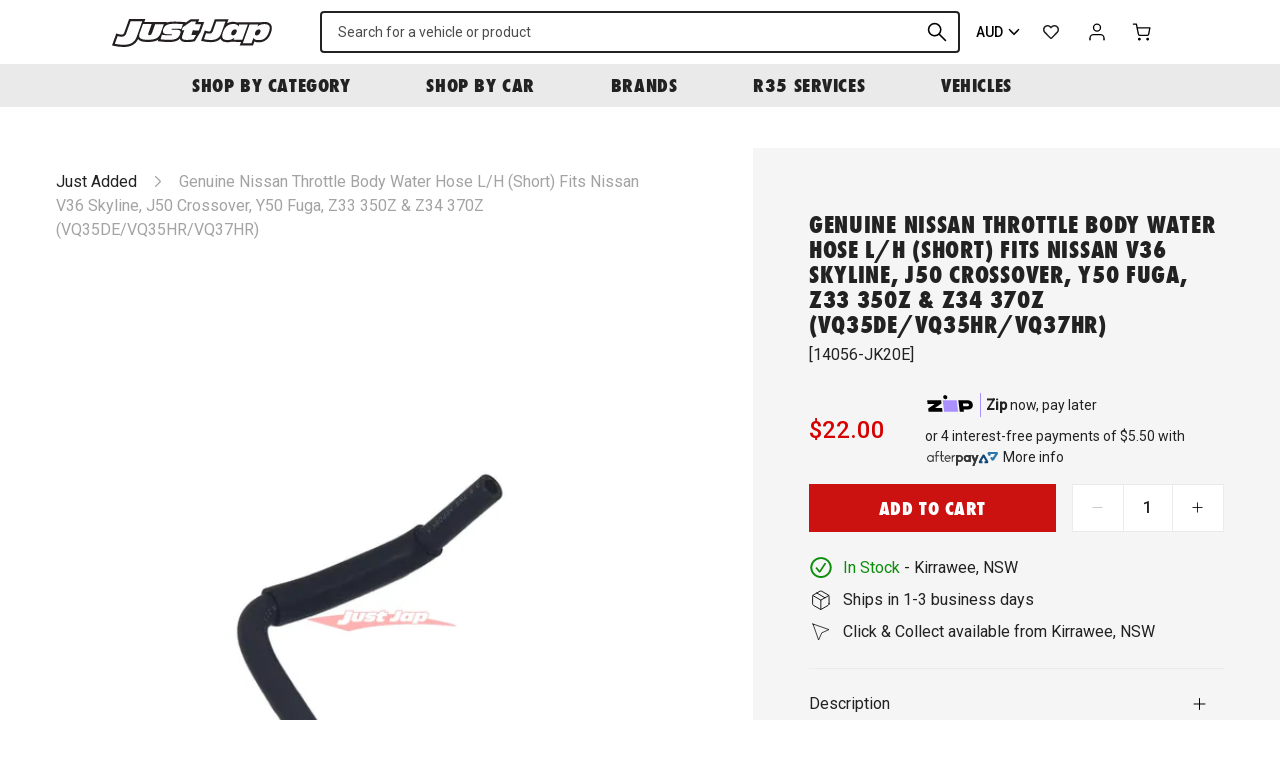

--- FILE ---
content_type: text/html; charset=utf-8
request_url: https://justjap.com/products/genuine-nissan-throttle-body-water-hose-l-h-short-fits-nissan-v36-skyline-j50-crossover-y50-fuga-z33-350z-z34-370z-vq35de-vq35hr-vq37hr
body_size: 42029
content:

<!DOCTYPE HTML>
<!--[if IE 9]> <html class="is-ie9 js-unavailable supports-no-cookies" lang="en"> <![endif]-->
<!--[if (gt IE 9)|!(IE)]><!--><html class="js-unavailable supports-no-cookies" lang="en"> <!--<![endif]-->
  <head><!--

  Copyright 2026 Process Creative

    Visit Us:
        Web - http://processcreative.com.au
  Instagram - http://instagram.com/process_creative
    Shopify - https://experts.shopify.com/process

-->
<meta charset="utf-8" />
<meta http-equiv="X-UA-Compatible" content="IE=edge" />
<meta name="viewport" content="width=device-width, initial-scale=1.0, maximum-scale=1.0, user-scalable=no" />
<link rel="canonical" href="https://justjap.com/products/genuine-nissan-throttle-body-water-hose-l-h-short-fits-nissan-v36-skyline-j50-crossover-y50-fuga-z33-350z-z34-370z-vq35de-vq35hr-vq37hr" />
<meta name="google-site-verification" content="W5161-tOX06G0fQ99oU1tXLsXHF75geJGW3NBrI1j7M" /><title>Genuine Nissan Throttle Body Water Hose L/H (Short) Fits Nissan V36 Sk
  
  
  
    &ndash; Just Jap</title><meta name="description" content="- Genuine Nissan part - Throttle Body Water Coolant Hose L/H (Short Hose) Vehicle Compatibility: - Nissan V36 Skyline (VQ35HR)- Nissan J50 Crossover (VQ37HR)- Nissan Y50 Fuga (VQ35HR)- Nissan Z33 350Z (VQ35DE/VQ35HR)- Nissan Z34 370Z (VQ37HR)" /><link
    rel="alternate"
    hreflang="en-au"
    href="https://justjap.com/products/genuine-nissan-throttle-body-water-hose-l-h-short-fits-nissan-v36-skyline-j50-crossover-y50-fuga-z33-350z-z34-370z-vq35de-vq35hr-vq37hr?currency=AUD"
  /><link
    rel="alternate"
    hreflang="en-ca"
    href="https://justjap.com/products/genuine-nissan-throttle-body-water-hose-l-h-short-fits-nissan-v36-skyline-j50-crossover-y50-fuga-z33-350z-z34-370z-vq35de-vq35hr-vq37hr?currency=CAD"
  /><link
    rel="alternate"
    hreflang="en-gb"
    href="https://justjap.com/products/genuine-nissan-throttle-body-water-hose-l-h-short-fits-nissan-v36-skyline-j50-crossover-y50-fuga-z33-350z-z34-370z-vq35de-vq35hr-vq37hr?currency=GBP"
  /><link
    rel="alternate"
    hreflang="en-hk"
    href="https://justjap.com/products/genuine-nissan-throttle-body-water-hose-l-h-short-fits-nissan-v36-skyline-j50-crossover-y50-fuga-z33-350z-z34-370z-vq35de-vq35hr-vq37hr?currency=HKD"
  /><link
    rel="alternate"
    hreflang="en-jp"
    href="https://justjap.com/products/genuine-nissan-throttle-body-water-hose-l-h-short-fits-nissan-v36-skyline-j50-crossover-y50-fuga-z33-350z-z34-370z-vq35de-vq35hr-vq37hr?currency=JPY"
  /><link
    rel="alternate"
    hreflang="en-nz"
    href="https://justjap.com/products/genuine-nissan-throttle-body-water-hose-l-h-short-fits-nissan-v36-skyline-j50-crossover-y50-fuga-z33-350z-z34-370z-vq35de-vq35hr-vq37hr?currency=NZD"
  /><link
    rel="alternate"
    hreflang="en-sg"
    href="https://justjap.com/products/genuine-nissan-throttle-body-water-hose-l-h-short-fits-nissan-v36-skyline-j50-crossover-y50-fuga-z33-350z-z34-370z-vq35de-vq35hr-vq37hr?currency=SGD"
  /><link
    rel="alternate"
    hreflang="en-us"
    href="https://justjap.com/products/genuine-nissan-throttle-body-water-hose-l-h-short-fits-nissan-v36-skyline-j50-crossover-y50-fuga-z33-350z-z34-370z-vq35de-vq35hr-vq37hr?currency=USD"
  /><link
  rel="alternate"
  hreflang="x-default"
  href="https://justjap.com/products/genuine-nissan-throttle-body-water-hose-l-h-short-fits-nissan-v36-skyline-j50-crossover-y50-fuga-z33-350z-z34-370z-vq35de-vq35hr-vq37hr?currency=AUD"
/><link rel="dns-prefetch" href="//monorail-edge.shopifysvc.com" /><link rel="dns-prefetch" href="//cdn.shopify.com" /><link rel="dns-prefetch" href="//cdnjs.cloudflare.com" /><link rel="dns-prefetch" href="//storage.googleapis.com" /><meta property="og:site_name" content="Just Jap">
<meta property="og:url" content="https://justjap.com/products/genuine-nissan-throttle-body-water-hose-l-h-short-fits-nissan-v36-skyline-j50-crossover-y50-fuga-z33-350z-z34-370z-vq35de-vq35hr-vq37hr">
<meta property="og:title" content="Genuine Nissan Throttle Body Water Hose L/H (Short) Fits Nissan V36 Skyline, J50 Crossover, Y50 Fuga, Z33 350Z & Z34 370Z (VQ35DE/VQ35HR/VQ37HR)">
<meta property="og:type" content="product">
<meta property="og:description" content="- Genuine Nissan part - Throttle Body Water Coolant Hose L/H (Short Hose) Vehicle Compatibility: - Nissan V36 Skyline (VQ35HR)- Nissan J50 Crossover (VQ37HR)- Nissan Y50 Fuga (VQ35HR)- Nissan Z33 350Z (VQ35DE/VQ35HR)- Nissan Z34 370Z (VQ37HR)"><meta property="og:price:amount" content="22.00">
  <meta property="og:price:currency" content="AUD"><meta property="og:image" content="http://justjap.com/cdn/shop/files/genuine-nissan-throttle-body-water-hose-l-h-short-fits-v36-skyline-j50-crossover-y50-fuga-z33-350z-z34-370z-vq35de-vq35hr-vq37hr-472_1024x1024.jpg?v=1760920264">
<meta property="og:image:secure_url" content="https://justjap.com/cdn/shop/files/genuine-nissan-throttle-body-water-hose-l-h-short-fits-v36-skyline-j50-crossover-y50-fuga-z33-350z-z34-370z-vq35de-vq35hr-vq37hr-472_1024x1024.jpg?v=1760920264">

<meta name="twitter:site" content="@">
<meta name="twitter:card" content="summary_large_image">
<meta name="twitter:title" content="Genuine Nissan Throttle Body Water Hose L/H (Short) Fits Nissan V36 Skyline, J50 Crossover, Y50 Fuga, Z33 350Z & Z34 370Z (VQ35DE/VQ35HR/VQ37HR)">
<meta name="twitter:description" content="- Genuine Nissan part - Throttle Body Water Coolant Hose L/H (Short Hose) Vehicle Compatibility: - Nissan V36 Skyline (VQ35HR)- Nissan J50 Crossover (VQ37HR)- Nissan Y50 Fuga (VQ35HR)- Nissan Z33 350Z (VQ35DE/VQ35HR)- Nissan Z34 370Z (VQ37HR)">
<link rel="shortcut icon" href="//justjap.com/cdn/shop/files/jj-favicon_transparent_32x32.png?v=1613759799" type="image/png" /><link
  rel="preload"
  href="https://fonts.googleapis.com/css2?family=Roboto:wght@400;500&display=swap"
  as="style"
  onload="this.onload=null;this.rel='stylesheet'"
/>
<noscript>
  <link
    href="https://fonts.googleapis.com/css2?family=Roboto:wght@400;500&display=swap"
    rel="stylesheet"
    type="text/css"
  />
</noscript>
<link
  rel="preload"
  href="https://use.typekit.net/gyk1fhn.css"
  as="style"
  onload="this.onload=null;this.rel='stylesheet'"
/>
<noscript>
  <link
    href="https://use.typekit.net/gyk1fhn.css"
    rel="stylesheet"
    type="text/css"
  />
</noscript><link rel="stylesheet" href="//justjap.com/cdn/shop/t/76/assets/layout.theme.css?v=114650857408258321071733262283" type="text/css"><link rel="stylesheet" href="//justjap.com/cdn/shop/t/76/assets/template.product.css?v=7689770710581665261733262283" type="text/css"><script src="https://cdnjs.cloudflare.com/ajax/libs/jquery/3.3.1/jquery.min.js"></script><script type="text/javascript">
  /*  */
  document.documentElement.className = document.documentElement.className.replace('js-unavailable', 'js-available');


  /*  */
  window.Asset = "\/\/justjap.com\/cdn\/shop\/t\/76\/assets\/layout.theme.js?v=14626991407784703291733262283";

  window.Cart = window.Cart || {};
  window.Cart.data = window.Cart.data || {"note":null,"attributes":{},"original_total_price":0,"total_price":0,"total_discount":0,"total_weight":0.0,"item_count":0,"items":[],"requires_shipping":false,"currency":"AUD","items_subtotal_price":0,"cart_level_discount_applications":[],"checkout_charge_amount":0};

  window.Currency = window.Currency || {};
  window.Currency.currency = "AUD";
  window.Currency.format = "${{amount}}";
  window.Currency.convertedFormat = null;

  window.Customer =null;

  window.Language = window.Language || {};
  window.Language.strings = window.Language.strings || {};
</script>

<script type="text/javascript" data-language-strings>
  window.Language.strings = window.Language.strings || {};window.Language.strings["customer.addresses.delete_confirm"] = "Are you sure you wish to delete this address?";window.Language.strings["products.product.add_to_cart"] = "Add to cart";window.Language.strings["products.product.all_in_cart"] = "All in cart";window.Language.strings["products.product.added_to_cart"] = "Added to cart";window.Language.strings["products.product.cart_pending"] = "Adding to cart";window.Language.strings["products.product.sold_out"] = "Sold Out";window.Language.strings["products.product.back_order"] = "Back Order";window.Language.strings["products.product.back_order_unknown"] = "Contact us for lead time";window.Language.strings["products.product.lead_time_suffix"] = " Days";</script>
<script type="text/javascript" src="//justjap.com/cdn/shop/t/76/assets/layout.theme.js?v=14626991407784703291733262283" defer="defer"></script><script type="text/javascript" src="//justjap.com/cdn/shop/t/76/assets/template.product.js?v=153249893950505385271733262283" defer="defer"></script><script type="text/javascript">
    (function(c,l,a,r,i,t,y){
        c[a]=c[a]||function(){(c[a].q=c[a].q||[]).push(arguments)};
        t=l.createElement(r);t.async=1;t.src="https://www.clarity.ms/tag/"+i;
        y=l.getElementsByTagName(r)[0];y.parentNode.insertBefore(t,y);
    })(window, document, "clarity", "script", "juxrtg2ezf");
</script>
<script>window.performance && window.performance.mark && window.performance.mark('shopify.content_for_header.start');</script><meta name="google-site-verification" content="hKidbUwsf3f1tJXR5kO_I_yLOflbNGv5z_UNLNfRYP4">
<meta name="google-site-verification" content="MqHYIGBFak9iVo5RHi2dMj7WNuP9O7u_daMWofTCodU">
<meta name="facebook-domain-verification" content="3kixmssza65gi2fpnd38go87myb4tn">
<meta id="shopify-digital-wallet" name="shopify-digital-wallet" content="/50893127879/digital_wallets/dialog">
<meta name="shopify-checkout-api-token" content="2e2656813f5db4ea8eef11a98d7d9ab7">
<meta id="in-context-paypal-metadata" data-shop-id="50893127879" data-venmo-supported="false" data-environment="production" data-locale="en_US" data-paypal-v4="true" data-currency="AUD">
<link rel="alternate" type="application/json+oembed" href="https://justjap.com/products/genuine-nissan-throttle-body-water-hose-l-h-short-fits-nissan-v36-skyline-j50-crossover-y50-fuga-z33-350z-z34-370z-vq35de-vq35hr-vq37hr.oembed">
<script async="async" src="/checkouts/internal/preloads.js?locale=en-AU"></script>
<link rel="preconnect" href="https://shop.app" crossorigin="anonymous">
<script async="async" src="https://shop.app/checkouts/internal/preloads.js?locale=en-AU&shop_id=50893127879" crossorigin="anonymous"></script>
<script id="apple-pay-shop-capabilities" type="application/json">{"shopId":50893127879,"countryCode":"AU","currencyCode":"AUD","merchantCapabilities":["supports3DS"],"merchantId":"gid:\/\/shopify\/Shop\/50893127879","merchantName":"Just Jap","requiredBillingContactFields":["postalAddress","email","phone"],"requiredShippingContactFields":["postalAddress","email","phone"],"shippingType":"shipping","supportedNetworks":["visa","masterCard","amex","jcb"],"total":{"type":"pending","label":"Just Jap","amount":"1.00"},"shopifyPaymentsEnabled":true,"supportsSubscriptions":true}</script>
<script id="shopify-features" type="application/json">{"accessToken":"2e2656813f5db4ea8eef11a98d7d9ab7","betas":["rich-media-storefront-analytics"],"domain":"justjap.com","predictiveSearch":true,"shopId":50893127879,"locale":"en"}</script>
<script>var Shopify = Shopify || {};
Shopify.shop = "just-jap.myshopify.com";
Shopify.locale = "en";
Shopify.currency = {"active":"AUD","rate":"1.0"};
Shopify.country = "AU";
Shopify.theme = {"name":"JJ Production 28022025","id":140843286727,"schema_name":"JustJap Custom Theme","schema_version":"1.0.0","theme_store_id":null,"role":"main"};
Shopify.theme.handle = "null";
Shopify.theme.style = {"id":null,"handle":null};
Shopify.cdnHost = "justjap.com/cdn";
Shopify.routes = Shopify.routes || {};
Shopify.routes.root = "/";</script>
<script type="module">!function(o){(o.Shopify=o.Shopify||{}).modules=!0}(window);</script>
<script>!function(o){function n(){var o=[];function n(){o.push(Array.prototype.slice.apply(arguments))}return n.q=o,n}var t=o.Shopify=o.Shopify||{};t.loadFeatures=n(),t.autoloadFeatures=n()}(window);</script>
<script>
  window.ShopifyPay = window.ShopifyPay || {};
  window.ShopifyPay.apiHost = "shop.app\/pay";
  window.ShopifyPay.redirectState = null;
</script>
<script id="shop-js-analytics" type="application/json">{"pageType":"product"}</script>
<script defer="defer" async type="module" src="//justjap.com/cdn/shopifycloud/shop-js/modules/v2/client.init-shop-cart-sync_BT-GjEfc.en.esm.js"></script>
<script defer="defer" async type="module" src="//justjap.com/cdn/shopifycloud/shop-js/modules/v2/chunk.common_D58fp_Oc.esm.js"></script>
<script defer="defer" async type="module" src="//justjap.com/cdn/shopifycloud/shop-js/modules/v2/chunk.modal_xMitdFEc.esm.js"></script>
<script type="module">
  await import("//justjap.com/cdn/shopifycloud/shop-js/modules/v2/client.init-shop-cart-sync_BT-GjEfc.en.esm.js");
await import("//justjap.com/cdn/shopifycloud/shop-js/modules/v2/chunk.common_D58fp_Oc.esm.js");
await import("//justjap.com/cdn/shopifycloud/shop-js/modules/v2/chunk.modal_xMitdFEc.esm.js");

  window.Shopify.SignInWithShop?.initShopCartSync?.({"fedCMEnabled":true,"windoidEnabled":true});

</script>
<script>
  window.Shopify = window.Shopify || {};
  if (!window.Shopify.featureAssets) window.Shopify.featureAssets = {};
  window.Shopify.featureAssets['shop-js'] = {"shop-cart-sync":["modules/v2/client.shop-cart-sync_DZOKe7Ll.en.esm.js","modules/v2/chunk.common_D58fp_Oc.esm.js","modules/v2/chunk.modal_xMitdFEc.esm.js"],"init-fed-cm":["modules/v2/client.init-fed-cm_B6oLuCjv.en.esm.js","modules/v2/chunk.common_D58fp_Oc.esm.js","modules/v2/chunk.modal_xMitdFEc.esm.js"],"shop-cash-offers":["modules/v2/client.shop-cash-offers_D2sdYoxE.en.esm.js","modules/v2/chunk.common_D58fp_Oc.esm.js","modules/v2/chunk.modal_xMitdFEc.esm.js"],"shop-login-button":["modules/v2/client.shop-login-button_QeVjl5Y3.en.esm.js","modules/v2/chunk.common_D58fp_Oc.esm.js","modules/v2/chunk.modal_xMitdFEc.esm.js"],"pay-button":["modules/v2/client.pay-button_DXTOsIq6.en.esm.js","modules/v2/chunk.common_D58fp_Oc.esm.js","modules/v2/chunk.modal_xMitdFEc.esm.js"],"shop-button":["modules/v2/client.shop-button_DQZHx9pm.en.esm.js","modules/v2/chunk.common_D58fp_Oc.esm.js","modules/v2/chunk.modal_xMitdFEc.esm.js"],"avatar":["modules/v2/client.avatar_BTnouDA3.en.esm.js"],"init-windoid":["modules/v2/client.init-windoid_CR1B-cfM.en.esm.js","modules/v2/chunk.common_D58fp_Oc.esm.js","modules/v2/chunk.modal_xMitdFEc.esm.js"],"init-shop-for-new-customer-accounts":["modules/v2/client.init-shop-for-new-customer-accounts_C_vY_xzh.en.esm.js","modules/v2/client.shop-login-button_QeVjl5Y3.en.esm.js","modules/v2/chunk.common_D58fp_Oc.esm.js","modules/v2/chunk.modal_xMitdFEc.esm.js"],"init-shop-email-lookup-coordinator":["modules/v2/client.init-shop-email-lookup-coordinator_BI7n9ZSv.en.esm.js","modules/v2/chunk.common_D58fp_Oc.esm.js","modules/v2/chunk.modal_xMitdFEc.esm.js"],"init-shop-cart-sync":["modules/v2/client.init-shop-cart-sync_BT-GjEfc.en.esm.js","modules/v2/chunk.common_D58fp_Oc.esm.js","modules/v2/chunk.modal_xMitdFEc.esm.js"],"shop-toast-manager":["modules/v2/client.shop-toast-manager_DiYdP3xc.en.esm.js","modules/v2/chunk.common_D58fp_Oc.esm.js","modules/v2/chunk.modal_xMitdFEc.esm.js"],"init-customer-accounts":["modules/v2/client.init-customer-accounts_D9ZNqS-Q.en.esm.js","modules/v2/client.shop-login-button_QeVjl5Y3.en.esm.js","modules/v2/chunk.common_D58fp_Oc.esm.js","modules/v2/chunk.modal_xMitdFEc.esm.js"],"init-customer-accounts-sign-up":["modules/v2/client.init-customer-accounts-sign-up_iGw4briv.en.esm.js","modules/v2/client.shop-login-button_QeVjl5Y3.en.esm.js","modules/v2/chunk.common_D58fp_Oc.esm.js","modules/v2/chunk.modal_xMitdFEc.esm.js"],"shop-follow-button":["modules/v2/client.shop-follow-button_CqMgW2wH.en.esm.js","modules/v2/chunk.common_D58fp_Oc.esm.js","modules/v2/chunk.modal_xMitdFEc.esm.js"],"checkout-modal":["modules/v2/client.checkout-modal_xHeaAweL.en.esm.js","modules/v2/chunk.common_D58fp_Oc.esm.js","modules/v2/chunk.modal_xMitdFEc.esm.js"],"shop-login":["modules/v2/client.shop-login_D91U-Q7h.en.esm.js","modules/v2/chunk.common_D58fp_Oc.esm.js","modules/v2/chunk.modal_xMitdFEc.esm.js"],"lead-capture":["modules/v2/client.lead-capture_BJmE1dJe.en.esm.js","modules/v2/chunk.common_D58fp_Oc.esm.js","modules/v2/chunk.modal_xMitdFEc.esm.js"],"payment-terms":["modules/v2/client.payment-terms_Ci9AEqFq.en.esm.js","modules/v2/chunk.common_D58fp_Oc.esm.js","modules/v2/chunk.modal_xMitdFEc.esm.js"]};
</script>
<script>(function() {
  var isLoaded = false;
  function asyncLoad() {
    if (isLoaded) return;
    isLoaded = true;
    var urls = ["https:\/\/static.klaviyo.com\/onsite\/js\/klaviyo.js?company_id=Uqqrwk\u0026shop=just-jap.myshopify.com","https:\/\/static.klaviyo.com\/onsite\/js\/klaviyo.js?company_id=Uqqrwk\u0026shop=just-jap.myshopify.com","https:\/\/cdn.nfcube.com\/instafeed-c5ea5ba0504addde3958434f745af9b8.js?shop=just-jap.myshopify.com","https:\/\/config.gorgias.chat\/bundle-loader\/01GYCBSYXJ1JQWXPBD0PG4G28H?source=shopify1click\u0026shop=just-jap.myshopify.com","https:\/\/cdn.9gtb.com\/loader.js?g_cvt_id=34f10b6c-59d4-4182-ba32-aba23dc1a751\u0026shop=just-jap.myshopify.com","https:\/\/app.blocky-app.com\/get_script\/814d1262e38711f0bf22feb1cefd0cb1.js?v=770996\u0026shop=just-jap.myshopify.com"];
    for (var i = 0; i < urls.length; i++) {
      var s = document.createElement('script');
      s.type = 'text/javascript';
      s.async = true;
      s.src = urls[i];
      var x = document.getElementsByTagName('script')[0];
      x.parentNode.insertBefore(s, x);
    }
  };
  if(window.attachEvent) {
    window.attachEvent('onload', asyncLoad);
  } else {
    window.addEventListener('load', asyncLoad, false);
  }
})();</script>
<script id="__st">var __st={"a":50893127879,"offset":39600,"reqid":"d3ed4e8e-7c16-4914-a87c-ebae951bb908-1769070440","pageurl":"justjap.com\/products\/genuine-nissan-throttle-body-water-hose-l-h-short-fits-nissan-v36-skyline-j50-crossover-y50-fuga-z33-350z-z34-370z-vq35de-vq35hr-vq37hr","u":"41cb175878ed","p":"product","rtyp":"product","rid":7766825140423};</script>
<script>window.ShopifyPaypalV4VisibilityTracking = true;</script>
<script id="captcha-bootstrap">!function(){'use strict';const t='contact',e='account',n='new_comment',o=[[t,t],['blogs',n],['comments',n],[t,'customer']],c=[[e,'customer_login'],[e,'guest_login'],[e,'recover_customer_password'],[e,'create_customer']],r=t=>t.map((([t,e])=>`form[action*='/${t}']:not([data-nocaptcha='true']) input[name='form_type'][value='${e}']`)).join(','),a=t=>()=>t?[...document.querySelectorAll(t)].map((t=>t.form)):[];function s(){const t=[...o],e=r(t);return a(e)}const i='password',u='form_key',d=['recaptcha-v3-token','g-recaptcha-response','h-captcha-response',i],f=()=>{try{return window.sessionStorage}catch{return}},m='__shopify_v',_=t=>t.elements[u];function p(t,e,n=!1){try{const o=window.sessionStorage,c=JSON.parse(o.getItem(e)),{data:r}=function(t){const{data:e,action:n}=t;return t[m]||n?{data:e,action:n}:{data:t,action:n}}(c);for(const[e,n]of Object.entries(r))t.elements[e]&&(t.elements[e].value=n);n&&o.removeItem(e)}catch(o){console.error('form repopulation failed',{error:o})}}const l='form_type',E='cptcha';function T(t){t.dataset[E]=!0}const w=window,h=w.document,L='Shopify',v='ce_forms',y='captcha';let A=!1;((t,e)=>{const n=(g='f06e6c50-85a8-45c8-87d0-21a2b65856fe',I='https://cdn.shopify.com/shopifycloud/storefront-forms-hcaptcha/ce_storefront_forms_captcha_hcaptcha.v1.5.2.iife.js',D={infoText:'Protected by hCaptcha',privacyText:'Privacy',termsText:'Terms'},(t,e,n)=>{const o=w[L][v],c=o.bindForm;if(c)return c(t,g,e,D).then(n);var r;o.q.push([[t,g,e,D],n]),r=I,A||(h.body.append(Object.assign(h.createElement('script'),{id:'captcha-provider',async:!0,src:r})),A=!0)});var g,I,D;w[L]=w[L]||{},w[L][v]=w[L][v]||{},w[L][v].q=[],w[L][y]=w[L][y]||{},w[L][y].protect=function(t,e){n(t,void 0,e),T(t)},Object.freeze(w[L][y]),function(t,e,n,w,h,L){const[v,y,A,g]=function(t,e,n){const i=e?o:[],u=t?c:[],d=[...i,...u],f=r(d),m=r(i),_=r(d.filter((([t,e])=>n.includes(e))));return[a(f),a(m),a(_),s()]}(w,h,L),I=t=>{const e=t.target;return e instanceof HTMLFormElement?e:e&&e.form},D=t=>v().includes(t);t.addEventListener('submit',(t=>{const e=I(t);if(!e)return;const n=D(e)&&!e.dataset.hcaptchaBound&&!e.dataset.recaptchaBound,o=_(e),c=g().includes(e)&&(!o||!o.value);(n||c)&&t.preventDefault(),c&&!n&&(function(t){try{if(!f())return;!function(t){const e=f();if(!e)return;const n=_(t);if(!n)return;const o=n.value;o&&e.removeItem(o)}(t);const e=Array.from(Array(32),(()=>Math.random().toString(36)[2])).join('');!function(t,e){_(t)||t.append(Object.assign(document.createElement('input'),{type:'hidden',name:u})),t.elements[u].value=e}(t,e),function(t,e){const n=f();if(!n)return;const o=[...t.querySelectorAll(`input[type='${i}']`)].map((({name:t})=>t)),c=[...d,...o],r={};for(const[a,s]of new FormData(t).entries())c.includes(a)||(r[a]=s);n.setItem(e,JSON.stringify({[m]:1,action:t.action,data:r}))}(t,e)}catch(e){console.error('failed to persist form',e)}}(e),e.submit())}));const S=(t,e)=>{t&&!t.dataset[E]&&(n(t,e.some((e=>e===t))),T(t))};for(const o of['focusin','change'])t.addEventListener(o,(t=>{const e=I(t);D(e)&&S(e,y())}));const B=e.get('form_key'),M=e.get(l),P=B&&M;t.addEventListener('DOMContentLoaded',(()=>{const t=y();if(P)for(const e of t)e.elements[l].value===M&&p(e,B);[...new Set([...A(),...v().filter((t=>'true'===t.dataset.shopifyCaptcha))])].forEach((e=>S(e,t)))}))}(h,new URLSearchParams(w.location.search),n,t,e,['guest_login'])})(!0,!0)}();</script>
<script integrity="sha256-4kQ18oKyAcykRKYeNunJcIwy7WH5gtpwJnB7kiuLZ1E=" data-source-attribution="shopify.loadfeatures" defer="defer" src="//justjap.com/cdn/shopifycloud/storefront/assets/storefront/load_feature-a0a9edcb.js" crossorigin="anonymous"></script>
<script crossorigin="anonymous" defer="defer" src="//justjap.com/cdn/shopifycloud/storefront/assets/shopify_pay/storefront-65b4c6d7.js?v=20250812"></script>
<script data-source-attribution="shopify.dynamic_checkout.dynamic.init">var Shopify=Shopify||{};Shopify.PaymentButton=Shopify.PaymentButton||{isStorefrontPortableWallets:!0,init:function(){window.Shopify.PaymentButton.init=function(){};var t=document.createElement("script");t.src="https://justjap.com/cdn/shopifycloud/portable-wallets/latest/portable-wallets.en.js",t.type="module",document.head.appendChild(t)}};
</script>
<script data-source-attribution="shopify.dynamic_checkout.buyer_consent">
  function portableWalletsHideBuyerConsent(e){var t=document.getElementById("shopify-buyer-consent"),n=document.getElementById("shopify-subscription-policy-button");t&&n&&(t.classList.add("hidden"),t.setAttribute("aria-hidden","true"),n.removeEventListener("click",e))}function portableWalletsShowBuyerConsent(e){var t=document.getElementById("shopify-buyer-consent"),n=document.getElementById("shopify-subscription-policy-button");t&&n&&(t.classList.remove("hidden"),t.removeAttribute("aria-hidden"),n.addEventListener("click",e))}window.Shopify?.PaymentButton&&(window.Shopify.PaymentButton.hideBuyerConsent=portableWalletsHideBuyerConsent,window.Shopify.PaymentButton.showBuyerConsent=portableWalletsShowBuyerConsent);
</script>
<script data-source-attribution="shopify.dynamic_checkout.cart.bootstrap">document.addEventListener("DOMContentLoaded",(function(){function t(){return document.querySelector("shopify-accelerated-checkout-cart, shopify-accelerated-checkout")}if(t())Shopify.PaymentButton.init();else{new MutationObserver((function(e,n){t()&&(Shopify.PaymentButton.init(),n.disconnect())})).observe(document.body,{childList:!0,subtree:!0})}}));
</script>
<script id='scb4127' type='text/javascript' async='' src='https://justjap.com/cdn/shopifycloud/privacy-banner/storefront-banner.js'></script><link id="shopify-accelerated-checkout-styles" rel="stylesheet" media="screen" href="https://justjap.com/cdn/shopifycloud/portable-wallets/latest/accelerated-checkout-backwards-compat.css" crossorigin="anonymous">
<style id="shopify-accelerated-checkout-cart">
        #shopify-buyer-consent {
  margin-top: 1em;
  display: inline-block;
  width: 100%;
}

#shopify-buyer-consent.hidden {
  display: none;
}

#shopify-subscription-policy-button {
  background: none;
  border: none;
  padding: 0;
  text-decoration: underline;
  font-size: inherit;
  cursor: pointer;
}

#shopify-subscription-policy-button::before {
  box-shadow: none;
}

      </style>

<script>window.performance && window.performance.mark && window.performance.mark('shopify.content_for_header.end');</script>
<link href="https://monorail-edge.shopifysvc.com" rel="dns-prefetch">
<script>(function(){if ("sendBeacon" in navigator && "performance" in window) {try {var session_token_from_headers = performance.getEntriesByType('navigation')[0].serverTiming.find(x => x.name == '_s').description;} catch {var session_token_from_headers = undefined;}var session_cookie_matches = document.cookie.match(/_shopify_s=([^;]*)/);var session_token_from_cookie = session_cookie_matches && session_cookie_matches.length === 2 ? session_cookie_matches[1] : "";var session_token = session_token_from_headers || session_token_from_cookie || "";function handle_abandonment_event(e) {var entries = performance.getEntries().filter(function(entry) {return /monorail-edge.shopifysvc.com/.test(entry.name);});if (!window.abandonment_tracked && entries.length === 0) {window.abandonment_tracked = true;var currentMs = Date.now();var navigation_start = performance.timing.navigationStart;var payload = {shop_id: 50893127879,url: window.location.href,navigation_start,duration: currentMs - navigation_start,session_token,page_type: "product"};window.navigator.sendBeacon("https://monorail-edge.shopifysvc.com/v1/produce", JSON.stringify({schema_id: "online_store_buyer_site_abandonment/1.1",payload: payload,metadata: {event_created_at_ms: currentMs,event_sent_at_ms: currentMs}}));}}window.addEventListener('pagehide', handle_abandonment_event);}}());</script>
<script id="web-pixels-manager-setup">(function e(e,d,r,n,o){if(void 0===o&&(o={}),!Boolean(null===(a=null===(i=window.Shopify)||void 0===i?void 0:i.analytics)||void 0===a?void 0:a.replayQueue)){var i,a;window.Shopify=window.Shopify||{};var t=window.Shopify;t.analytics=t.analytics||{};var s=t.analytics;s.replayQueue=[],s.publish=function(e,d,r){return s.replayQueue.push([e,d,r]),!0};try{self.performance.mark("wpm:start")}catch(e){}var l=function(){var e={modern:/Edge?\/(1{2}[4-9]|1[2-9]\d|[2-9]\d{2}|\d{4,})\.\d+(\.\d+|)|Firefox\/(1{2}[4-9]|1[2-9]\d|[2-9]\d{2}|\d{4,})\.\d+(\.\d+|)|Chrom(ium|e)\/(9{2}|\d{3,})\.\d+(\.\d+|)|(Maci|X1{2}).+ Version\/(15\.\d+|(1[6-9]|[2-9]\d|\d{3,})\.\d+)([,.]\d+|)( \(\w+\)|)( Mobile\/\w+|) Safari\/|Chrome.+OPR\/(9{2}|\d{3,})\.\d+\.\d+|(CPU[ +]OS|iPhone[ +]OS|CPU[ +]iPhone|CPU IPhone OS|CPU iPad OS)[ +]+(15[._]\d+|(1[6-9]|[2-9]\d|\d{3,})[._]\d+)([._]\d+|)|Android:?[ /-](13[3-9]|1[4-9]\d|[2-9]\d{2}|\d{4,})(\.\d+|)(\.\d+|)|Android.+Firefox\/(13[5-9]|1[4-9]\d|[2-9]\d{2}|\d{4,})\.\d+(\.\d+|)|Android.+Chrom(ium|e)\/(13[3-9]|1[4-9]\d|[2-9]\d{2}|\d{4,})\.\d+(\.\d+|)|SamsungBrowser\/([2-9]\d|\d{3,})\.\d+/,legacy:/Edge?\/(1[6-9]|[2-9]\d|\d{3,})\.\d+(\.\d+|)|Firefox\/(5[4-9]|[6-9]\d|\d{3,})\.\d+(\.\d+|)|Chrom(ium|e)\/(5[1-9]|[6-9]\d|\d{3,})\.\d+(\.\d+|)([\d.]+$|.*Safari\/(?![\d.]+ Edge\/[\d.]+$))|(Maci|X1{2}).+ Version\/(10\.\d+|(1[1-9]|[2-9]\d|\d{3,})\.\d+)([,.]\d+|)( \(\w+\)|)( Mobile\/\w+|) Safari\/|Chrome.+OPR\/(3[89]|[4-9]\d|\d{3,})\.\d+\.\d+|(CPU[ +]OS|iPhone[ +]OS|CPU[ +]iPhone|CPU IPhone OS|CPU iPad OS)[ +]+(10[._]\d+|(1[1-9]|[2-9]\d|\d{3,})[._]\d+)([._]\d+|)|Android:?[ /-](13[3-9]|1[4-9]\d|[2-9]\d{2}|\d{4,})(\.\d+|)(\.\d+|)|Mobile Safari.+OPR\/([89]\d|\d{3,})\.\d+\.\d+|Android.+Firefox\/(13[5-9]|1[4-9]\d|[2-9]\d{2}|\d{4,})\.\d+(\.\d+|)|Android.+Chrom(ium|e)\/(13[3-9]|1[4-9]\d|[2-9]\d{2}|\d{4,})\.\d+(\.\d+|)|Android.+(UC? ?Browser|UCWEB|U3)[ /]?(15\.([5-9]|\d{2,})|(1[6-9]|[2-9]\d|\d{3,})\.\d+)\.\d+|SamsungBrowser\/(5\.\d+|([6-9]|\d{2,})\.\d+)|Android.+MQ{2}Browser\/(14(\.(9|\d{2,})|)|(1[5-9]|[2-9]\d|\d{3,})(\.\d+|))(\.\d+|)|K[Aa][Ii]OS\/(3\.\d+|([4-9]|\d{2,})\.\d+)(\.\d+|)/},d=e.modern,r=e.legacy,n=navigator.userAgent;return n.match(d)?"modern":n.match(r)?"legacy":"unknown"}(),u="modern"===l?"modern":"legacy",c=(null!=n?n:{modern:"",legacy:""})[u],f=function(e){return[e.baseUrl,"/wpm","/b",e.hashVersion,"modern"===e.buildTarget?"m":"l",".js"].join("")}({baseUrl:d,hashVersion:r,buildTarget:u}),m=function(e){var d=e.version,r=e.bundleTarget,n=e.surface,o=e.pageUrl,i=e.monorailEndpoint;return{emit:function(e){var a=e.status,t=e.errorMsg,s=(new Date).getTime(),l=JSON.stringify({metadata:{event_sent_at_ms:s},events:[{schema_id:"web_pixels_manager_load/3.1",payload:{version:d,bundle_target:r,page_url:o,status:a,surface:n,error_msg:t},metadata:{event_created_at_ms:s}}]});if(!i)return console&&console.warn&&console.warn("[Web Pixels Manager] No Monorail endpoint provided, skipping logging."),!1;try{return self.navigator.sendBeacon.bind(self.navigator)(i,l)}catch(e){}var u=new XMLHttpRequest;try{return u.open("POST",i,!0),u.setRequestHeader("Content-Type","text/plain"),u.send(l),!0}catch(e){return console&&console.warn&&console.warn("[Web Pixels Manager] Got an unhandled error while logging to Monorail."),!1}}}}({version:r,bundleTarget:l,surface:e.surface,pageUrl:self.location.href,monorailEndpoint:e.monorailEndpoint});try{o.browserTarget=l,function(e){var d=e.src,r=e.async,n=void 0===r||r,o=e.onload,i=e.onerror,a=e.sri,t=e.scriptDataAttributes,s=void 0===t?{}:t,l=document.createElement("script"),u=document.querySelector("head"),c=document.querySelector("body");if(l.async=n,l.src=d,a&&(l.integrity=a,l.crossOrigin="anonymous"),s)for(var f in s)if(Object.prototype.hasOwnProperty.call(s,f))try{l.dataset[f]=s[f]}catch(e){}if(o&&l.addEventListener("load",o),i&&l.addEventListener("error",i),u)u.appendChild(l);else{if(!c)throw new Error("Did not find a head or body element to append the script");c.appendChild(l)}}({src:f,async:!0,onload:function(){if(!function(){var e,d;return Boolean(null===(d=null===(e=window.Shopify)||void 0===e?void 0:e.analytics)||void 0===d?void 0:d.initialized)}()){var d=window.webPixelsManager.init(e)||void 0;if(d){var r=window.Shopify.analytics;r.replayQueue.forEach((function(e){var r=e[0],n=e[1],o=e[2];d.publishCustomEvent(r,n,o)})),r.replayQueue=[],r.publish=d.publishCustomEvent,r.visitor=d.visitor,r.initialized=!0}}},onerror:function(){return m.emit({status:"failed",errorMsg:"".concat(f," has failed to load")})},sri:function(e){var d=/^sha384-[A-Za-z0-9+/=]+$/;return"string"==typeof e&&d.test(e)}(c)?c:"",scriptDataAttributes:o}),m.emit({status:"loading"})}catch(e){m.emit({status:"failed",errorMsg:(null==e?void 0:e.message)||"Unknown error"})}}})({shopId: 50893127879,storefrontBaseUrl: "https://justjap.com",extensionsBaseUrl: "https://extensions.shopifycdn.com/cdn/shopifycloud/web-pixels-manager",monorailEndpoint: "https://monorail-edge.shopifysvc.com/unstable/produce_batch",surface: "storefront-renderer",enabledBetaFlags: ["2dca8a86"],webPixelsConfigList: [{"id":"1922662599","configuration":"{\"shop_url\": \"just-jap.myshopify.com\", \"backend_url\": \"https:\/\/app.blocky-app.com\/record_cart_ip\"}","eventPayloadVersion":"v1","runtimeContext":"STRICT","scriptVersion":"d6e6029302e4ac223de324212a5f8c26","type":"APP","apiClientId":5096093,"privacyPurposes":["ANALYTICS","MARKETING","SALE_OF_DATA"],"dataSharingAdjustments":{"protectedCustomerApprovalScopes":["read_customer_address","read_customer_email","read_customer_name","read_customer_personal_data","read_customer_phone"]}},{"id":"1906147527","configuration":"{\"accountID\":\"Uqqrwk\",\"webPixelConfig\":\"eyJlbmFibGVBZGRlZFRvQ2FydEV2ZW50cyI6IHRydWV9\"}","eventPayloadVersion":"v1","runtimeContext":"STRICT","scriptVersion":"524f6c1ee37bacdca7657a665bdca589","type":"APP","apiClientId":123074,"privacyPurposes":["ANALYTICS","MARKETING"],"dataSharingAdjustments":{"protectedCustomerApprovalScopes":["read_customer_address","read_customer_email","read_customer_name","read_customer_personal_data","read_customer_phone"]}},{"id":"724435143","configuration":"{\"swymApiEndpoint\":\"https:\/\/swymstore-v3free-01.swymrelay.com\",\"swymTier\":\"v3free-01\"}","eventPayloadVersion":"v1","runtimeContext":"STRICT","scriptVersion":"5b6f6917e306bc7f24523662663331c0","type":"APP","apiClientId":1350849,"privacyPurposes":["ANALYTICS","MARKETING","PREFERENCES"],"dataSharingAdjustments":{"protectedCustomerApprovalScopes":["read_customer_email","read_customer_name","read_customer_personal_data","read_customer_phone"]}},{"id":"443482311","configuration":"{\"config\":\"{\\\"pixel_id\\\":\\\"G-5V0811RK6V\\\",\\\"target_country\\\":\\\"AU\\\",\\\"gtag_events\\\":[{\\\"type\\\":\\\"begin_checkout\\\",\\\"action_label\\\":[\\\"G-5V0811RK6V\\\",\\\"AW-993126408\\\/9qbYCMr5hIMDEIjQx9kD\\\"]},{\\\"type\\\":\\\"search\\\",\\\"action_label\\\":[\\\"G-5V0811RK6V\\\",\\\"AW-993126408\\\/FIUWCM35hIMDEIjQx9kD\\\"]},{\\\"type\\\":\\\"view_item\\\",\\\"action_label\\\":[\\\"G-5V0811RK6V\\\",\\\"AW-993126408\\\/gEu2CMz4hIMDEIjQx9kD\\\",\\\"MC-MJ52LWJVN4\\\"]},{\\\"type\\\":\\\"purchase\\\",\\\"action_label\\\":[\\\"G-5V0811RK6V\\\",\\\"AW-993126408\\\/Wn7pCMn4hIMDEIjQx9kD\\\",\\\"MC-MJ52LWJVN4\\\"]},{\\\"type\\\":\\\"page_view\\\",\\\"action_label\\\":[\\\"G-5V0811RK6V\\\",\\\"AW-993126408\\\/0teqCMb4hIMDEIjQx9kD\\\",\\\"MC-MJ52LWJVN4\\\"]},{\\\"type\\\":\\\"add_payment_info\\\",\\\"action_label\\\":[\\\"G-5V0811RK6V\\\",\\\"AW-993126408\\\/5rG9CND5hIMDEIjQx9kD\\\"]},{\\\"type\\\":\\\"add_to_cart\\\",\\\"action_label\\\":[\\\"G-5V0811RK6V\\\",\\\"AW-993126408\\\/C6GyCM_4hIMDEIjQx9kD\\\"]}],\\\"enable_monitoring_mode\\\":false}\"}","eventPayloadVersion":"v1","runtimeContext":"OPEN","scriptVersion":"b2a88bafab3e21179ed38636efcd8a93","type":"APP","apiClientId":1780363,"privacyPurposes":[],"dataSharingAdjustments":{"protectedCustomerApprovalScopes":["read_customer_address","read_customer_email","read_customer_name","read_customer_personal_data","read_customer_phone"]}},{"id":"423657671","configuration":"{\"pixelCode\":\"CMBJ5U3C77UDUQCDLB60\"}","eventPayloadVersion":"v1","runtimeContext":"STRICT","scriptVersion":"22e92c2ad45662f435e4801458fb78cc","type":"APP","apiClientId":4383523,"privacyPurposes":["ANALYTICS","MARKETING","SALE_OF_DATA"],"dataSharingAdjustments":{"protectedCustomerApprovalScopes":["read_customer_address","read_customer_email","read_customer_name","read_customer_personal_data","read_customer_phone"]}},{"id":"188842183","configuration":"{\"pixel_id\":\"388893658884186\",\"pixel_type\":\"facebook_pixel\",\"metaapp_system_user_token\":\"-\"}","eventPayloadVersion":"v1","runtimeContext":"OPEN","scriptVersion":"ca16bc87fe92b6042fbaa3acc2fbdaa6","type":"APP","apiClientId":2329312,"privacyPurposes":["ANALYTICS","MARKETING","SALE_OF_DATA"],"dataSharingAdjustments":{"protectedCustomerApprovalScopes":["read_customer_address","read_customer_email","read_customer_name","read_customer_personal_data","read_customer_phone"]}},{"id":"77856967","configuration":"{\"tagID\":\"2613235824105\"}","eventPayloadVersion":"v1","runtimeContext":"STRICT","scriptVersion":"18031546ee651571ed29edbe71a3550b","type":"APP","apiClientId":3009811,"privacyPurposes":["ANALYTICS","MARKETING","SALE_OF_DATA"],"dataSharingAdjustments":{"protectedCustomerApprovalScopes":["read_customer_address","read_customer_email","read_customer_name","read_customer_personal_data","read_customer_phone"]}},{"id":"53149895","eventPayloadVersion":"1","runtimeContext":"LAX","scriptVersion":"1","type":"CUSTOM","privacyPurposes":[],"name":"Multifeeds"},{"id":"shopify-app-pixel","configuration":"{}","eventPayloadVersion":"v1","runtimeContext":"STRICT","scriptVersion":"0450","apiClientId":"shopify-pixel","type":"APP","privacyPurposes":["ANALYTICS","MARKETING"]},{"id":"shopify-custom-pixel","eventPayloadVersion":"v1","runtimeContext":"LAX","scriptVersion":"0450","apiClientId":"shopify-pixel","type":"CUSTOM","privacyPurposes":["ANALYTICS","MARKETING"]}],isMerchantRequest: false,initData: {"shop":{"name":"Just Jap","paymentSettings":{"currencyCode":"AUD"},"myshopifyDomain":"just-jap.myshopify.com","countryCode":"AU","storefrontUrl":"https:\/\/justjap.com"},"customer":null,"cart":null,"checkout":null,"productVariants":[{"price":{"amount":22.0,"currencyCode":"AUD"},"product":{"title":"Genuine Nissan Throttle Body Water Hose L\/H (Short) Fits Nissan V36 Skyline, J50 Crossover, Y50 Fuga, Z33 350Z \u0026 Z34 370Z (VQ35DE\/VQ35HR\/VQ37HR)","vendor":"Nissan","id":"7766825140423","untranslatedTitle":"Genuine Nissan Throttle Body Water Hose L\/H (Short) Fits Nissan V36 Skyline, J50 Crossover, Y50 Fuga, Z33 350Z \u0026 Z34 370Z (VQ35DE\/VQ35HR\/VQ37HR)","url":"\/products\/genuine-nissan-throttle-body-water-hose-l-h-short-fits-nissan-v36-skyline-j50-crossover-y50-fuga-z33-350z-z34-370z-vq35de-vq35hr-vq37hr","type":""},"id":"43407072362695","image":{"src":"\/\/justjap.com\/cdn\/shop\/files\/genuine-nissan-throttle-body-water-hose-l-h-short-fits-v36-skyline-j50-crossover-y50-fuga-z33-350z-z34-370z-vq35de-vq35hr-vq37hr-472.jpg?v=1760920264"},"sku":"14056-JK20E","title":"Default Title","untranslatedTitle":"Default Title"}],"purchasingCompany":null},},"https://justjap.com/cdn","fcfee988w5aeb613cpc8e4bc33m6693e112",{"modern":"","legacy":""},{"shopId":"50893127879","storefrontBaseUrl":"https:\/\/justjap.com","extensionBaseUrl":"https:\/\/extensions.shopifycdn.com\/cdn\/shopifycloud\/web-pixels-manager","surface":"storefront-renderer","enabledBetaFlags":"[\"2dca8a86\"]","isMerchantRequest":"false","hashVersion":"fcfee988w5aeb613cpc8e4bc33m6693e112","publish":"custom","events":"[[\"page_viewed\",{}],[\"product_viewed\",{\"productVariant\":{\"price\":{\"amount\":22.0,\"currencyCode\":\"AUD\"},\"product\":{\"title\":\"Genuine Nissan Throttle Body Water Hose L\/H (Short) Fits Nissan V36 Skyline, J50 Crossover, Y50 Fuga, Z33 350Z \u0026 Z34 370Z (VQ35DE\/VQ35HR\/VQ37HR)\",\"vendor\":\"Nissan\",\"id\":\"7766825140423\",\"untranslatedTitle\":\"Genuine Nissan Throttle Body Water Hose L\/H (Short) Fits Nissan V36 Skyline, J50 Crossover, Y50 Fuga, Z33 350Z \u0026 Z34 370Z (VQ35DE\/VQ35HR\/VQ37HR)\",\"url\":\"\/products\/genuine-nissan-throttle-body-water-hose-l-h-short-fits-nissan-v36-skyline-j50-crossover-y50-fuga-z33-350z-z34-370z-vq35de-vq35hr-vq37hr\",\"type\":\"\"},\"id\":\"43407072362695\",\"image\":{\"src\":\"\/\/justjap.com\/cdn\/shop\/files\/genuine-nissan-throttle-body-water-hose-l-h-short-fits-v36-skyline-j50-crossover-y50-fuga-z33-350z-z34-370z-vq35de-vq35hr-vq37hr-472.jpg?v=1760920264\"},\"sku\":\"14056-JK20E\",\"title\":\"Default Title\",\"untranslatedTitle\":\"Default Title\"}}]]"});</script><script>
  window.ShopifyAnalytics = window.ShopifyAnalytics || {};
  window.ShopifyAnalytics.meta = window.ShopifyAnalytics.meta || {};
  window.ShopifyAnalytics.meta.currency = 'AUD';
  var meta = {"product":{"id":7766825140423,"gid":"gid:\/\/shopify\/Product\/7766825140423","vendor":"Nissan","type":"","handle":"genuine-nissan-throttle-body-water-hose-l-h-short-fits-nissan-v36-skyline-j50-crossover-y50-fuga-z33-350z-z34-370z-vq35de-vq35hr-vq37hr","variants":[{"id":43407072362695,"price":2200,"name":"Genuine Nissan Throttle Body Water Hose L\/H (Short) Fits Nissan V36 Skyline, J50 Crossover, Y50 Fuga, Z33 350Z \u0026 Z34 370Z (VQ35DE\/VQ35HR\/VQ37HR)","public_title":null,"sku":"14056-JK20E"}],"remote":false},"page":{"pageType":"product","resourceType":"product","resourceId":7766825140423,"requestId":"d3ed4e8e-7c16-4914-a87c-ebae951bb908-1769070440"}};
  for (var attr in meta) {
    window.ShopifyAnalytics.meta[attr] = meta[attr];
  }
</script>
<script class="analytics">
  (function () {
    var customDocumentWrite = function(content) {
      var jquery = null;

      if (window.jQuery) {
        jquery = window.jQuery;
      } else if (window.Checkout && window.Checkout.$) {
        jquery = window.Checkout.$;
      }

      if (jquery) {
        jquery('body').append(content);
      }
    };

    var hasLoggedConversion = function(token) {
      if (token) {
        return document.cookie.indexOf('loggedConversion=' + token) !== -1;
      }
      return false;
    }

    var setCookieIfConversion = function(token) {
      if (token) {
        var twoMonthsFromNow = new Date(Date.now());
        twoMonthsFromNow.setMonth(twoMonthsFromNow.getMonth() + 2);

        document.cookie = 'loggedConversion=' + token + '; expires=' + twoMonthsFromNow;
      }
    }

    var trekkie = window.ShopifyAnalytics.lib = window.trekkie = window.trekkie || [];
    if (trekkie.integrations) {
      return;
    }
    trekkie.methods = [
      'identify',
      'page',
      'ready',
      'track',
      'trackForm',
      'trackLink'
    ];
    trekkie.factory = function(method) {
      return function() {
        var args = Array.prototype.slice.call(arguments);
        args.unshift(method);
        trekkie.push(args);
        return trekkie;
      };
    };
    for (var i = 0; i < trekkie.methods.length; i++) {
      var key = trekkie.methods[i];
      trekkie[key] = trekkie.factory(key);
    }
    trekkie.load = function(config) {
      trekkie.config = config || {};
      trekkie.config.initialDocumentCookie = document.cookie;
      var first = document.getElementsByTagName('script')[0];
      var script = document.createElement('script');
      script.type = 'text/javascript';
      script.onerror = function(e) {
        var scriptFallback = document.createElement('script');
        scriptFallback.type = 'text/javascript';
        scriptFallback.onerror = function(error) {
                var Monorail = {
      produce: function produce(monorailDomain, schemaId, payload) {
        var currentMs = new Date().getTime();
        var event = {
          schema_id: schemaId,
          payload: payload,
          metadata: {
            event_created_at_ms: currentMs,
            event_sent_at_ms: currentMs
          }
        };
        return Monorail.sendRequest("https://" + monorailDomain + "/v1/produce", JSON.stringify(event));
      },
      sendRequest: function sendRequest(endpointUrl, payload) {
        // Try the sendBeacon API
        if (window && window.navigator && typeof window.navigator.sendBeacon === 'function' && typeof window.Blob === 'function' && !Monorail.isIos12()) {
          var blobData = new window.Blob([payload], {
            type: 'text/plain'
          });

          if (window.navigator.sendBeacon(endpointUrl, blobData)) {
            return true;
          } // sendBeacon was not successful

        } // XHR beacon

        var xhr = new XMLHttpRequest();

        try {
          xhr.open('POST', endpointUrl);
          xhr.setRequestHeader('Content-Type', 'text/plain');
          xhr.send(payload);
        } catch (e) {
          console.log(e);
        }

        return false;
      },
      isIos12: function isIos12() {
        return window.navigator.userAgent.lastIndexOf('iPhone; CPU iPhone OS 12_') !== -1 || window.navigator.userAgent.lastIndexOf('iPad; CPU OS 12_') !== -1;
      }
    };
    Monorail.produce('monorail-edge.shopifysvc.com',
      'trekkie_storefront_load_errors/1.1',
      {shop_id: 50893127879,
      theme_id: 140843286727,
      app_name: "storefront",
      context_url: window.location.href,
      source_url: "//justjap.com/cdn/s/trekkie.storefront.1bbfab421998800ff09850b62e84b8915387986d.min.js"});

        };
        scriptFallback.async = true;
        scriptFallback.src = '//justjap.com/cdn/s/trekkie.storefront.1bbfab421998800ff09850b62e84b8915387986d.min.js';
        first.parentNode.insertBefore(scriptFallback, first);
      };
      script.async = true;
      script.src = '//justjap.com/cdn/s/trekkie.storefront.1bbfab421998800ff09850b62e84b8915387986d.min.js';
      first.parentNode.insertBefore(script, first);
    };
    trekkie.load(
      {"Trekkie":{"appName":"storefront","development":false,"defaultAttributes":{"shopId":50893127879,"isMerchantRequest":null,"themeId":140843286727,"themeCityHash":"2729736986517981552","contentLanguage":"en","currency":"AUD"},"isServerSideCookieWritingEnabled":true,"monorailRegion":"shop_domain","enabledBetaFlags":["65f19447"]},"Session Attribution":{},"S2S":{"facebookCapiEnabled":true,"source":"trekkie-storefront-renderer","apiClientId":580111}}
    );

    var loaded = false;
    trekkie.ready(function() {
      if (loaded) return;
      loaded = true;

      window.ShopifyAnalytics.lib = window.trekkie;

      var originalDocumentWrite = document.write;
      document.write = customDocumentWrite;
      try { window.ShopifyAnalytics.merchantGoogleAnalytics.call(this); } catch(error) {};
      document.write = originalDocumentWrite;

      window.ShopifyAnalytics.lib.page(null,{"pageType":"product","resourceType":"product","resourceId":7766825140423,"requestId":"d3ed4e8e-7c16-4914-a87c-ebae951bb908-1769070440","shopifyEmitted":true});

      var match = window.location.pathname.match(/checkouts\/(.+)\/(thank_you|post_purchase)/)
      var token = match? match[1]: undefined;
      if (!hasLoggedConversion(token)) {
        setCookieIfConversion(token);
        window.ShopifyAnalytics.lib.track("Viewed Product",{"currency":"AUD","variantId":43407072362695,"productId":7766825140423,"productGid":"gid:\/\/shopify\/Product\/7766825140423","name":"Genuine Nissan Throttle Body Water Hose L\/H (Short) Fits Nissan V36 Skyline, J50 Crossover, Y50 Fuga, Z33 350Z \u0026 Z34 370Z (VQ35DE\/VQ35HR\/VQ37HR)","price":"22.00","sku":"14056-JK20E","brand":"Nissan","variant":null,"category":"","nonInteraction":true,"remote":false},undefined,undefined,{"shopifyEmitted":true});
      window.ShopifyAnalytics.lib.track("monorail:\/\/trekkie_storefront_viewed_product\/1.1",{"currency":"AUD","variantId":43407072362695,"productId":7766825140423,"productGid":"gid:\/\/shopify\/Product\/7766825140423","name":"Genuine Nissan Throttle Body Water Hose L\/H (Short) Fits Nissan V36 Skyline, J50 Crossover, Y50 Fuga, Z33 350Z \u0026 Z34 370Z (VQ35DE\/VQ35HR\/VQ37HR)","price":"22.00","sku":"14056-JK20E","brand":"Nissan","variant":null,"category":"","nonInteraction":true,"remote":false,"referer":"https:\/\/justjap.com\/products\/genuine-nissan-throttle-body-water-hose-l-h-short-fits-nissan-v36-skyline-j50-crossover-y50-fuga-z33-350z-z34-370z-vq35de-vq35hr-vq37hr"});
      }
    });


        var eventsListenerScript = document.createElement('script');
        eventsListenerScript.async = true;
        eventsListenerScript.src = "//justjap.com/cdn/shopifycloud/storefront/assets/shop_events_listener-3da45d37.js";
        document.getElementsByTagName('head')[0].appendChild(eventsListenerScript);

})();</script>
  <script>
  if (!window.ga || (window.ga && typeof window.ga !== 'function')) {
    window.ga = function ga() {
      (window.ga.q = window.ga.q || []).push(arguments);
      if (window.Shopify && window.Shopify.analytics && typeof window.Shopify.analytics.publish === 'function') {
        window.Shopify.analytics.publish("ga_stub_called", {}, {sendTo: "google_osp_migration"});
      }
      console.error("Shopify's Google Analytics stub called with:", Array.from(arguments), "\nSee https://help.shopify.com/manual/promoting-marketing/pixels/pixel-migration#google for more information.");
    };
    if (window.Shopify && window.Shopify.analytics && typeof window.Shopify.analytics.publish === 'function') {
      window.Shopify.analytics.publish("ga_stub_initialized", {}, {sendTo: "google_osp_migration"});
    }
  }
</script>
<script
  defer
  src="https://justjap.com/cdn/shopifycloud/perf-kit/shopify-perf-kit-3.0.4.min.js"
  data-application="storefront-renderer"
  data-shop-id="50893127879"
  data-render-region="gcp-us-central1"
  data-page-type="product"
  data-theme-instance-id="140843286727"
  data-theme-name="JustJap Custom Theme"
  data-theme-version="1.0.0"
  data-monorail-region="shop_domain"
  data-resource-timing-sampling-rate="10"
  data-shs="true"
  data-shs-beacon="true"
  data-shs-export-with-fetch="true"
  data-shs-logs-sample-rate="1"
  data-shs-beacon-endpoint="https://justjap.com/api/collect"
></script>
</head>

  <body id="genuine-nissan-throttle-body-water-hose-l-h-short-fits-nissan-v36-sk" class="c-page c-page--product"><a class="u-visually-hidden" href="#MainContent">Skip to content.</a><div class="c-page__wrapper"><main role="main" class="o-main">

        <div class="o-main__wrapper" id="MainContent"><div id="shopify-section-header" class="shopify-section c-section c-section__header"><header
  class="c-header "
  data-header
><div class="c-header__inner" data-header-inner>

    <div class="c-header__inner-wrapper"><button class="c-header__link is-mobile-menu is-mobile" data-menu-toggle><img
  src="//justjap.com/cdn/shop/t/76/assets/icon-hamburger.svg?v=47443446937571298701733262283"
  class="o-icon o-icon--hamburger c-header__icon is-mobile-menu"
  data-icon
/>
</button><div class="c-header__left">
        <a
          href="/"
          class="c-header__logo"
          title="JustJap | Home"
        ><img
  src="//justjap.com/cdn/shop/t/76/assets/icon-logo.svg?v=158336173239139661481733262283"
  class="o-icon o-icon--logo c-header__logo-icon"
  data-icon
/>
</a>
      </div><div class="o-search-bar c-header__search is-desktop" data-search-bar>
  <div class="o-search-bar__container"><form
      class="o-search-bar__bar o-form__input-row"
      action="/search"
      method="get"
      role="search"
    >
      <input type="hidden" name="type" value="product"><button
        type="submit"
        title="Search for products"
        class="o-search-bar__btn"
      ><img
  src="//justjap.com/cdn/shop/t/76/assets/icon-search.svg?v=123967433595538888591733262283"
  class="o-icon o-icon--search o-search-bar__icon o-btn__icon"
  data-icon
/>
</button><input
        type="text"
        class="o-input o-search-bar__input"
        id="search-text"
        name="q"
        value=""
        placeholder="Search for a vehicle or product"
        aria-label="Search for a vehicle or product"
        data-search-input
        
      >
    </form>
  </div>
</div>
<div class="c-header__right"><form method="post" action="/cart/update" id="currency_form" accept-charset="UTF-8" class="o-currency-selector has-js c-header__currency" enctype="multipart/form-data"><input type="hidden" name="form_type" value="currency" /><input type="hidden" name="utf8" value="✓" /><input type="hidden" name="return_to" value="/products/genuine-nissan-throttle-body-water-hose-l-h-short-fits-nissan-v36-skyline-j50-crossover-y50-fuga-z33-350z-z34-370z-vq35de-vq35hr-vq37hr" /><select
    id="currency-selector-c-header__currency"
    class="o-currency-selector__select o-select has-arrow is-medium"
    name="currency"
    title="Change Currency"
    data-currency-selector
  ><option selected="true">AUD</option><option>CAD</option><option>GBP</option><option>JPY</option><option>NZD</option><option>USD</option></select></form><a
            href="/pages/wishlist/"
            class="swym-wishlist c-header__link is-wishlist is-desktop"
            data-wishlist-view data-wishlist-count
          ><img
  src="//justjap.com/cdn/shop/t/76/assets/icon-heart.svg?v=112159938582082592171733262283"
  class="o-icon o-icon--heart c-header__icon is-wishlist"
  data-icon
/>
</a><a
            href="/account"
            title="Account"
            class="c-header__link is-account is-desktop"
          ><img
  src="//justjap.com/cdn/shop/t/76/assets/icon-account.svg?v=40550054719649403181733262283"
  class="o-icon o-icon--account c-header__icon"
  data-icon
/>
</a><a
          href="/cart"
          title="Your cart"
          class="c-header__link is-cart"
          data-cart-drawer-toggle
        ><img
  src="//justjap.com/cdn/shop/t/76/assets/icon-cart.svg?v=92654966978501867441733262283"
  class="o-icon o-icon--cart c-header__icon"
  data-icon
/>
<div
            class="c-header__cart-count "
            data-header-cart-counter
          ></div>
        </a>

      </div></div><nav class="c-main-menu o-drawer is-drawer-left is-menu-level-1" data-main-menu><div class="c-main-menu__header">
    <button class="c-main-menu__close" data-submenu-back><img
  src="//justjap.com/cdn/shop/t/76/assets/icon-arrow.svg?v=158114716289339191111733262283"
  class="o-icon o-icon--arrow c-main-menu__close-icon is-arrow"
  data-icon
/>
</button>

    <a
      href="/"
      class="c-header__logo c-main-menu__logo"
      title="JustJap | Home"
    ><img
  src="//justjap.com/cdn/shop/t/76/assets/icon-logo.svg?v=158336173239139661481733262283"
  class="o-icon o-icon--logo c-header__logo-icon"
  data-icon
/>
</a>

    <button class="c-main-menu__close" data-menu-toggle><img
  src="//justjap.com/cdn/shop/t/76/assets/icon-close.svg?v=131210797667363278651733262283"
  class="o-icon o-icon--close c-main-menu__close-icon"
  data-icon
/>
</button>
  </div>


  <div class="c-main-menu__list-container"><ul class="c-main-menu__list is-level-1" data-menu-submenu="1"><li class="c-main-menu__item is-search"><div class="o-search-bar c-main-menu__search" data-search-bar>
  <div class="o-search-bar__container"><form
      class="o-search-bar__bar o-form__input-row"
      action="/search"
      method="get"
      role="search"
    >
      <input type="hidden" name="type" value="product"><button
        type="submit"
        title="Search for products"
        class="o-search-bar__btn"
      ><img
  src="//justjap.com/cdn/shop/t/76/assets/icon-search.svg?v=123967433595538888591733262283"
  class="o-icon o-icon--search o-search-bar__icon o-btn__icon"
  data-icon
/>
</button><input
        type="text"
        class="o-input o-search-bar__input"
        id="search-text"
        name="q"
        value=""
        placeholder="Search for a vehicle or product"
        aria-label="Search for a vehicle or product"
        data-search-input
        
      >
    </form>
  </div>
</div>
</li><li class="c-main-menu__item">
  <a
    href="https://justjap.com/collections/just-added?sortBy=products_published_at_desc"
    class="c-main-menu__link o-heading--5 has-submenu"
    data-submenu-handle="shop-by-category"
    data-submenu-toggle
  >
    <span class="c-main-menu__link-inner">Shop by Category</span>
    <img
  src="//justjap.com/cdn/shop/t/76/assets/icon-chevron-right.svg?v=153624026952550301241733262283"
  class="o-icon o-icon--chevron-right c-main-menu__link-icon"
  data-icon
/>
</a><ul
        class="c-main-menu__list is-level-2 is-desk-level-2
          is-alternate"
        data-menu-submenu="2"
      ><div class="c-main-menu__item-container is-handle-shop-by-category"><li class="c-main-menu__item is-back">
          <a
            href="https://justjap.com/collections/just-added?sortBy=products_published_at_desc"
            class="c-main-menu__link is-back has-submenu"
            title=""
            data-submenu-back
          ><img
  src="//justjap.com/cdn/shop/t/76/assets/icon-chevron-right.svg?v=153624026952550301241733262283"
  class="o-icon o-icon--chevron-right c-main-menu__link-icon"
  data-icon
/>
Shop by Category
          </a>
        </li><li
            class="c-main-menu__item is-level-2
              is-desk-level-3"
          >
            <a
              href="https://justjap.com/collections/just-added?sortBy=products_published_at_desc"
              class="c-main-menu__link
                
                "
              >
              <span>Just Added</span></a></li><li
            class="c-main-menu__item is-level-2
              is-desk-level-3"
          >
            <a
              href="/collections/clearance-sales"
              class="c-main-menu__link
                
                "
              >
              <span>Clearance</span></a></li><li
            class="c-main-menu__item is-level-2
              is-desk-level-3"
          >
            <a
              href="/collections/collection-vehicle"
              class="c-main-menu__link
                
                "
              >
              <span>Vehicles For Sale</span></a></li><li
            class="c-main-menu__item is-level-2
              is-desk-level-3"
          >
            <a
              href="/collections/r35-gtr"
              class="c-main-menu__link
                
                "
              >
              <span>R35</span></a></li><li
            class="c-main-menu__item is-level-2
              is-desk-level-3"
          >
            <a
              href="/collections/all-daihatsu-hijet-parts"
              class="c-main-menu__link
                
                "
              >
              <span>Hijet</span></a></li><li
            class="c-main-menu__item is-level-2
              is-desk-level-3"
          >
            <a
              href="/collections/accessories"
              class="c-main-menu__link
                has-submenu
                "
              data-submenu-toggle>
              <span>Accessories</span><img
  src="//justjap.com/cdn/shop/t/76/assets/icon-chevron-right.svg?v=153624026952550301241733262283"
  class="o-icon o-icon--chevron-right c-main-menu__link-icon"
  data-icon
/>
</a><ul
                class="c-main-menu__list is-level-3
                  is-desk-level-4"
                data-menu-submenu="3"
              ><li class="c-main-menu__item is-back">
                  <a
                    href="/collections/accessories"
                    class="c-main-menu__link is-back has-submenu"
                    title="Accessories"
                    data-submenu-back
                  ><img
  src="//justjap.com/cdn/shop/t/76/assets/icon-chevron-right.svg?v=153624026952550301241733262283"
  class="o-icon o-icon--chevron-right c-main-menu__link-icon"
  data-icon
/>
<span class="c-main-menu__link-inner">Accessories</span>
                  </a>
                </li><li
                    class="c-main-menu__item is-level-3
                    is-desk-level-4"
                  >
                    <a
                      href="/collections/car-care"
                      class="c-main-menu__link
                        
                        "
                      >
                      <span>Car Care</span></a></li><li
                    class="c-main-menu__item is-level-3
                    is-desk-level-4"
                  >
                    <a
                      href="/collections/apparel"
                      class="c-main-menu__link
                        
                        "
                      >
                      <span>Apparel</span></a></li><li
                    class="c-main-menu__item is-level-3
                    is-desk-level-4"
                  >
                    <a
                      href="/products/justjap-gift-card"
                      class="c-main-menu__link
                        
                        "
                      >
                      <span>Gift Cards</span></a></li></ul></li><li
            class="c-main-menu__item is-level-2
              is-desk-level-3"
          >
            <a
              href="/collections/body"
              class="c-main-menu__link
                has-submenu
                "
              data-submenu-toggle>
              <span>Body</span><img
  src="//justjap.com/cdn/shop/t/76/assets/icon-chevron-right.svg?v=153624026952550301241733262283"
  class="o-icon o-icon--chevron-right c-main-menu__link-icon"
  data-icon
/>
</a><ul
                class="c-main-menu__list is-level-3
                  is-desk-level-4"
                data-menu-submenu="3"
              ><li class="c-main-menu__item is-back">
                  <a
                    href="/collections/body"
                    class="c-main-menu__link is-back has-submenu"
                    title="Body"
                    data-submenu-back
                  ><img
  src="//justjap.com/cdn/shop/t/76/assets/icon-chevron-right.svg?v=153624026952550301241733262283"
  class="o-icon o-icon--chevron-right c-main-menu__link-icon"
  data-icon
/>
<span class="c-main-menu__link-inner">Body</span>
                  </a>
                </li><li
                    class="c-main-menu__item is-level-3
                    is-desk-level-4"
                  >
                    <a
                      href="/collections/interior"
                      class="c-main-menu__link
                        has-submenu
                        "
                      data-submenu-toggle>
                      <span>Interior</span><img
  src="//justjap.com/cdn/shop/t/76/assets/icon-chevron-right.svg?v=153624026952550301241733262283"
  class="o-icon o-icon--chevron-right c-main-menu__link-icon"
  data-icon
/>
</a><ul
                        class="c-main-menu__list is-level-4
                          is-desk-level-5
                          "
                        data-menu-submenu="4"
                      ><li class="c-main-menu__item is-back">
                          <a
                            href="/collections/interior"
                            class="c-main-menu__link is-back has-submenu"
                            title="Interior"
                            data-submenu-back
                          ><img
  src="//justjap.com/cdn/shop/t/76/assets/icon-chevron-right.svg?v=153624026952550301241733262283"
  class="o-icon o-icon--chevron-right c-main-menu__link-icon"
  data-icon
/>
<span class="c-main-menu__link-inner">Interior</span>
                          </a>
                        </li><li
                            class="c-main-menu__item
                              is-level-5"
                          >
                            <a
                              href="/collections/accessories"
                              class="c-main-menu__link "
                            >
                              <span>Accessories</span>
                            </a>
                          </li><li
                            class="c-main-menu__item
                              is-level-5"
                          >
                            <a
                              href="/collections/boss-kits-steering-hubs"
                              class="c-main-menu__link "
                            >
                              <span>Boss Kits &amp; Steering Hubs</span>
                            </a>
                          </li><li
                            class="c-main-menu__item
                              is-level-5"
                          >
                            <a
                              href="/collections/gear-knobs"
                              class="c-main-menu__link "
                            >
                              <span>Gear Knobs</span>
                            </a>
                          </li><li
                            class="c-main-menu__item
                              is-level-5"
                          >
                            <a
                              href="/collections/nismo"
                              class="c-main-menu__link "
                            >
                              <span>Nismo</span>
                            </a>
                          </li><li
                            class="c-main-menu__item
                              is-level-5"
                          >
                            <a
                              href="/collections/racing-harness-kits"
                              class="c-main-menu__link "
                            >
                              <span>Racing Harness Kits</span>
                            </a>
                          </li><li
                            class="c-main-menu__item
                              is-level-5"
                          >
                            <a
                              href="/collections/sports-seats"
                              class="c-main-menu__link "
                            >
                              <span>Sports Seats</span>
                            </a>
                          </li><li
                            class="c-main-menu__item
                              is-level-5"
                          >
                            <a
                              href="/collections/steering-wheels"
                              class="c-main-menu__link "
                            >
                              <span>Steering Wheels</span>
                            </a>
                          </li></ul></li><li
                    class="c-main-menu__item is-level-3
                    is-desk-level-4"
                  >
                    <a
                      href="/collections/exterior"
                      class="c-main-menu__link
                        has-submenu
                        "
                      data-submenu-toggle>
                      <span>Exterior</span><img
  src="//justjap.com/cdn/shop/t/76/assets/icon-chevron-right.svg?v=153624026952550301241733262283"
  class="o-icon o-icon--chevron-right c-main-menu__link-icon"
  data-icon
/>
</a><ul
                        class="c-main-menu__list is-level-4
                          is-desk-level-5
                          "
                        data-menu-submenu="4"
                      ><li class="c-main-menu__item is-back">
                          <a
                            href="/collections/exterior"
                            class="c-main-menu__link is-back has-submenu"
                            title="Exterior"
                            data-submenu-back
                          ><img
  src="//justjap.com/cdn/shop/t/76/assets/icon-chevron-right.svg?v=153624026952550301241733262283"
  class="o-icon o-icon--chevron-right c-main-menu__link-icon"
  data-icon
/>
<span class="c-main-menu__link-inner">Exterior</span>
                          </a>
                        </li><li
                            class="c-main-menu__item
                              is-level-5"
                          >
                            <a
                              href="/collections/aero-parts"
                              class="c-main-menu__link "
                            >
                              <span>Aero Parts</span>
                            </a>
                          </li><li
                            class="c-main-menu__item
                              is-level-5"
                          >
                            <a
                              href="/collections/badges-decals-emblems"
                              class="c-main-menu__link "
                            >
                              <span>Badges / Decals / Emblems</span>
                            </a>
                          </li><li
                            class="c-main-menu__item
                              is-level-5"
                          >
                            <a
                              href="/collections/headlight-bulbs"
                              class="c-main-menu__link "
                            >
                              <span>Headlight Bulbs</span>
                            </a>
                          </li><li
                            class="c-main-menu__item
                              is-level-5"
                          >
                            <a
                              href="/collections/indicator-lamps"
                              class="c-main-menu__link "
                            >
                              <span>Indicator Lamps</span>
                            </a>
                          </li><li
                            class="c-main-menu__item
                              is-level-5"
                          >
                            <a
                              href="/collections/jdm-style-license-plate"
                              class="c-main-menu__link "
                            >
                              <span>JDM Style License Plate</span>
                            </a>
                          </li><li
                            class="c-main-menu__item
                              is-level-5"
                          >
                            <a
                              href="/collections/offset-number-plate-bracket"
                              class="c-main-menu__link "
                            >
                              <span>Offset Number Plate Bracket</span>
                            </a>
                          </li><li
                            class="c-main-menu__item
                              is-level-5"
                          >
                            <a
                              href="/collections/weathershields"
                              class="c-main-menu__link "
                            >
                              <span>Weathershields</span>
                            </a>
                          </li></ul></li></ul></li><li
            class="c-main-menu__item is-level-2
              is-desk-level-3"
          >
            <a
              href="/collections/brakes"
              class="c-main-menu__link
                has-submenu
                "
              data-submenu-toggle>
              <span>Brakes</span><img
  src="//justjap.com/cdn/shop/t/76/assets/icon-chevron-right.svg?v=153624026952550301241733262283"
  class="o-icon o-icon--chevron-right c-main-menu__link-icon"
  data-icon
/>
</a><ul
                class="c-main-menu__list is-level-3
                  is-desk-level-4"
                data-menu-submenu="3"
              ><li class="c-main-menu__item is-back">
                  <a
                    href="/collections/brakes"
                    class="c-main-menu__link is-back has-submenu"
                    title="Brakes"
                    data-submenu-back
                  ><img
  src="//justjap.com/cdn/shop/t/76/assets/icon-chevron-right.svg?v=153624026952550301241733262283"
  class="o-icon o-icon--chevron-right c-main-menu__link-icon"
  data-icon
/>
<span class="c-main-menu__link-inner">Brakes</span>
                  </a>
                </li><li
                    class="c-main-menu__item is-level-3
                    is-desk-level-4"
                  >
                    <a
                      href="/collections/attkd-brake-kits"
                      class="c-main-menu__link
                        has-submenu
                        "
                      data-submenu-toggle>
                      <span>ATTKD Brake Kits</span><img
  src="//justjap.com/cdn/shop/t/76/assets/icon-chevron-right.svg?v=153624026952550301241733262283"
  class="o-icon o-icon--chevron-right c-main-menu__link-icon"
  data-icon
/>
</a><ul
                        class="c-main-menu__list is-level-4
                          is-desk-level-5
                          "
                        data-menu-submenu="4"
                      ><li class="c-main-menu__item is-back">
                          <a
                            href="/collections/attkd-brake-kits"
                            class="c-main-menu__link is-back has-submenu"
                            title="ATTKD Brake Kits"
                            data-submenu-back
                          ><img
  src="//justjap.com/cdn/shop/t/76/assets/icon-chevron-right.svg?v=153624026952550301241733262283"
  class="o-icon o-icon--chevron-right c-main-menu__link-icon"
  data-icon
/>
<span class="c-main-menu__link-inner">ATTKD Brake Kits</span>
                          </a>
                        </li><li
                            class="c-main-menu__item
                              is-level-5"
                          >
                            <a
                              href="/collections/attkd-honda"
                              class="c-main-menu__link "
                            >
                              <span>ATTKD Honda</span>
                            </a>
                          </li><li
                            class="c-main-menu__item
                              is-level-5"
                          >
                            <a
                              href="/collections/attkd-lexus"
                              class="c-main-menu__link "
                            >
                              <span>ATTKD Lexus</span>
                            </a>
                          </li><li
                            class="c-main-menu__item
                              is-level-5"
                          >
                            <a
                              href="/collections/attkd-mazda"
                              class="c-main-menu__link "
                            >
                              <span>ATTKD Mazda</span>
                            </a>
                          </li><li
                            class="c-main-menu__item
                              is-level-5"
                          >
                            <a
                              href="/collections/attkd-mitsubishi"
                              class="c-main-menu__link "
                            >
                              <span>ATTKD Mitsubishi</span>
                            </a>
                          </li><li
                            class="c-main-menu__item
                              is-level-5"
                          >
                            <a
                              href="/collections/attkd-nissan"
                              class="c-main-menu__link "
                            >
                              <span>ATTKD Nissan</span>
                            </a>
                          </li><li
                            class="c-main-menu__item
                              is-level-5"
                          >
                            <a
                              href="/collections/attkd-suzuki"
                              class="c-main-menu__link "
                            >
                              <span>ATTKD Suzuki</span>
                            </a>
                          </li><li
                            class="c-main-menu__item
                              is-level-5"
                          >
                            <a
                              href="/collections/attkd-toyota"
                              class="c-main-menu__link "
                            >
                              <span>ATTKD Toyota</span>
                            </a>
                          </li></ul></li><li
                    class="c-main-menu__item is-level-3
                    is-desk-level-4"
                  >
                    <a
                      href="/collections/brake-rotors"
                      class="c-main-menu__link
                        has-submenu
                        "
                      data-submenu-toggle>
                      <span>Brake Rotors</span><img
  src="//justjap.com/cdn/shop/t/76/assets/icon-chevron-right.svg?v=153624026952550301241733262283"
  class="o-icon o-icon--chevron-right c-main-menu__link-icon"
  data-icon
/>
</a><ul
                        class="c-main-menu__list is-level-4
                          is-desk-level-5
                          "
                        data-menu-submenu="4"
                      ><li class="c-main-menu__item is-back">
                          <a
                            href="/collections/brake-rotors"
                            class="c-main-menu__link is-back has-submenu"
                            title="Brake Rotors"
                            data-submenu-back
                          ><img
  src="//justjap.com/cdn/shop/t/76/assets/icon-chevron-right.svg?v=153624026952550301241733262283"
  class="o-icon o-icon--chevron-right c-main-menu__link-icon"
  data-icon
/>
<span class="c-main-menu__link-inner">Brake Rotors</span>
                          </a>
                        </li><li
                            class="c-main-menu__item
                              is-level-5"
                          >
                            <a
                              href="/collections/ap-racing"
                              class="c-main-menu__link "
                            >
                              <span>AP Racing</span>
                            </a>
                          </li><li
                            class="c-main-menu__item
                              is-level-5"
                          >
                            <a
                              href="/collections/attkd-rotors"
                              class="c-main-menu__link "
                            >
                              <span>ATTKD Rotors</span>
                            </a>
                          </li><li
                            class="c-main-menu__item
                              is-level-5"
                          >
                            <a
                              href="/collections/dba-4000-series"
                              class="c-main-menu__link "
                            >
                              <span>DBA 4000 Series</span>
                            </a>
                          </li><li
                            class="c-main-menu__item
                              is-level-5"
                          >
                            <a
                              href="/collections/dba-street-series"
                              class="c-main-menu__link "
                            >
                              <span>DBA Street Series</span>
                            </a>
                          </li><li
                            class="c-main-menu__item
                              is-level-5"
                          >
                            <a
                              href="/collections/project-mu-scr"
                              class="c-main-menu__link "
                            >
                              <span>Project Mu SCR</span>
                            </a>
                          </li></ul></li><li
                    class="c-main-menu__item is-level-3
                    is-desk-level-4"
                  >
                    <a
                      href="/collections/brake-lines"
                      class="c-main-menu__link
                        has-submenu
                        "
                      data-submenu-toggle>
                      <span>Brake Lines</span><img
  src="//justjap.com/cdn/shop/t/76/assets/icon-chevron-right.svg?v=153624026952550301241733262283"
  class="o-icon o-icon--chevron-right c-main-menu__link-icon"
  data-icon
/>
</a><ul
                        class="c-main-menu__list is-level-4
                          is-desk-level-5
                          "
                        data-menu-submenu="4"
                      ><li class="c-main-menu__item is-back">
                          <a
                            href="/collections/brake-lines"
                            class="c-main-menu__link is-back has-submenu"
                            title="Brake Lines"
                            data-submenu-back
                          ><img
  src="//justjap.com/cdn/shop/t/76/assets/icon-chevron-right.svg?v=153624026952550301241733262283"
  class="o-icon o-icon--chevron-right c-main-menu__link-icon"
  data-icon
/>
<span class="c-main-menu__link-inner">Brake Lines</span>
                          </a>
                        </li><li
                            class="c-main-menu__item
                              is-level-5"
                          >
                            <a
                              href="/collections/brake-lines-ams"
                              class="c-main-menu__link "
                            >
                              <span>AMS</span>
                            </a>
                          </li><li
                            class="c-main-menu__item
                              is-level-5"
                          >
                            <a
                              href="/collections/brake-lines-hpi"
                              class="c-main-menu__link "
                            >
                              <span>HPI</span>
                            </a>
                          </li><li
                            class="c-main-menu__item
                              is-level-5"
                          >
                            <a
                              href="/collections/brake-lines-nismo"
                              class="c-main-menu__link "
                            >
                              <span>Nismo</span>
                            </a>
                          </li><li
                            class="c-main-menu__item
                              is-level-5"
                          >
                            <a
                              href="/collections/brake-lines-project-mu"
                              class="c-main-menu__link "
                            >
                              <span>Project MU</span>
                            </a>
                          </li></ul></li><li
                    class="c-main-menu__item is-level-3
                    is-desk-level-4"
                  >
                    <a
                      href="/collections/brake-pads"
                      class="c-main-menu__link
                        has-submenu
                        "
                      data-submenu-toggle>
                      <span>Brake Pads</span><img
  src="//justjap.com/cdn/shop/t/76/assets/icon-chevron-right.svg?v=153624026952550301241733262283"
  class="o-icon o-icon--chevron-right c-main-menu__link-icon"
  data-icon
/>
</a><ul
                        class="c-main-menu__list is-level-4
                          is-desk-level-5
                          "
                        data-menu-submenu="4"
                      ><li class="c-main-menu__item is-back">
                          <a
                            href="/collections/brake-pads"
                            class="c-main-menu__link is-back has-submenu"
                            title="Brake Pads"
                            data-submenu-back
                          ><img
  src="//justjap.com/cdn/shop/t/76/assets/icon-chevron-right.svg?v=153624026952550301241733262283"
  class="o-icon o-icon--chevron-right c-main-menu__link-icon"
  data-icon
/>
<span class="c-main-menu__link-inner">Brake Pads</span>
                          </a>
                        </li><li
                            class="c-main-menu__item
                              is-level-5"
                          >
                            <a
                              href="/collections/attkd-brake-pads"
                              class="c-main-menu__link "
                            >
                              <span>ATTKD Brake Pads</span>
                            </a>
                          </li><li
                            class="c-main-menu__item
                              is-level-5"
                          >
                            <a
                              href="/collections/bendix"
                              class="c-main-menu__link "
                            >
                              <span>Bendix</span>
                            </a>
                          </li><li
                            class="c-main-menu__item
                              is-level-5"
                          >
                            <a
                              href="/collections/brake-pads-genuine-nissan"
                              class="c-main-menu__link "
                            >
                              <span>Genuine Nissan</span>
                            </a>
                          </li><li
                            class="c-main-menu__item
                              is-level-5"
                          >
                            <a
                              href="/collections/prima"
                              class="c-main-menu__link "
                            >
                              <span>Prima</span>
                            </a>
                          </li><li
                            class="c-main-menu__item
                              is-level-5"
                          >
                            <a
                              href="/collections/brake-pads-project-mu"
                              class="c-main-menu__link "
                            >
                              <span>Project Mu</span>
                            </a>
                          </li><li
                            class="c-main-menu__item
                              is-level-5"
                          >
                            <a
                              href="/collections/winmax"
                              class="c-main-menu__link "
                            >
                              <span>Winmax</span>
                            </a>
                          </li></ul></li><li
                    class="c-main-menu__item is-level-3
                    is-desk-level-4"
                  >
                    <a
                      href="/collections/brake-fluid"
                      class="c-main-menu__link
                        
                        "
                      >
                      <span>Brake Fluid</span></a></li></ul></li><li
            class="c-main-menu__item is-level-2
              is-desk-level-3"
          >
            <a
              href="/collections/driveline"
              class="c-main-menu__link
                has-submenu
                "
              data-submenu-toggle>
              <span>Driveline</span><img
  src="//justjap.com/cdn/shop/t/76/assets/icon-chevron-right.svg?v=153624026952550301241733262283"
  class="o-icon o-icon--chevron-right c-main-menu__link-icon"
  data-icon
/>
</a><ul
                class="c-main-menu__list is-level-3
                  is-desk-level-4"
                data-menu-submenu="3"
              ><li class="c-main-menu__item is-back">
                  <a
                    href="/collections/driveline"
                    class="c-main-menu__link is-back has-submenu"
                    title="Driveline"
                    data-submenu-back
                  ><img
  src="//justjap.com/cdn/shop/t/76/assets/icon-chevron-right.svg?v=153624026952550301241733262283"
  class="o-icon o-icon--chevron-right c-main-menu__link-icon"
  data-icon
/>
<span class="c-main-menu__link-inner">Driveline</span>
                  </a>
                </li><li
                    class="c-main-menu__item is-level-3
                    is-desk-level-4"
                  >
                    <a
                      href="/collections/clutch-components"
                      class="c-main-menu__link
                        
                        "
                      >
                      <span>Clutch Components</span></a></li><li
                    class="c-main-menu__item is-level-3
                    is-desk-level-4"
                  >
                    <a
                      href="/collections/clutch-kits"
                      class="c-main-menu__link
                        
                        "
                      >
                      <span>Clutch Kits</span></a></li><li
                    class="c-main-menu__item is-level-3
                    is-desk-level-4"
                  >
                    <a
                      href="/collections/differential"
                      class="c-main-menu__link
                        
                        "
                      >
                      <span>Differential</span></a></li><li
                    class="c-main-menu__item is-level-3
                    is-desk-level-4"
                  >
                    <a
                      href="/collections/driveshafts-bearings"
                      class="c-main-menu__link
                        
                        "
                      >
                      <span>Driveshafts &amp; Bearings</span></a></li><li
                    class="c-main-menu__item is-level-3
                    is-desk-level-4"
                  >
                    <a
                      href="/collections/gearbox"
                      class="c-main-menu__link
                        
                        "
                      >
                      <span>Gearbox</span></a></li><li
                    class="c-main-menu__item is-level-3
                    is-desk-level-4"
                  >
                    <a
                      href="/collections/gearbox-mounts"
                      class="c-main-menu__link
                        
                        "
                      >
                      <span>Gearbox Mounts</span></a></li><li
                    class="c-main-menu__item is-level-3
                    is-desk-level-4"
                  >
                    <a
                      href="/collections/transmission-coolers"
                      class="c-main-menu__link
                        
                        "
                      >
                      <span>Transmission Coolers</span></a></li></ul></li><li
            class="c-main-menu__item is-level-2
              is-desk-level-3"
          >
            <a
              href="/collections/electrical"
              class="c-main-menu__link
                has-submenu
                "
              data-submenu-toggle>
              <span>Electrical</span><img
  src="//justjap.com/cdn/shop/t/76/assets/icon-chevron-right.svg?v=153624026952550301241733262283"
  class="o-icon o-icon--chevron-right c-main-menu__link-icon"
  data-icon
/>
</a><ul
                class="c-main-menu__list is-level-3
                  is-desk-level-4"
                data-menu-submenu="3"
              ><li class="c-main-menu__item is-back">
                  <a
                    href="/collections/electrical"
                    class="c-main-menu__link is-back has-submenu"
                    title="Electrical"
                    data-submenu-back
                  ><img
  src="//justjap.com/cdn/shop/t/76/assets/icon-chevron-right.svg?v=153624026952550301241733262283"
  class="o-icon o-icon--chevron-right c-main-menu__link-icon"
  data-icon
/>
<span class="c-main-menu__link-inner">Electrical</span>
                  </a>
                </li><li
                    class="c-main-menu__item is-level-3
                    is-desk-level-4"
                  >
                    <a
                      href="/collections/batteries"
                      class="c-main-menu__link
                        
                        "
                      >
                      <span>Batteries</span></a></li><li
                    class="c-main-menu__item is-level-3
                    is-desk-level-4"
                  >
                    <a
                      href="/collections/boost-controllers"
                      class="c-main-menu__link
                        
                        "
                      >
                      <span>Boost Controllers</span></a></li><li
                    class="c-main-menu__item is-level-3
                    is-desk-level-4"
                  >
                    <a
                      href="/collections/engine-management"
                      class="c-main-menu__link
                        
                        "
                      >
                      <span>Engine Management</span></a></li><li
                    class="c-main-menu__item is-level-3
                    is-desk-level-4"
                  >
                    <a
                      href="/collections/gauges"
                      class="c-main-menu__link
                        
                        "
                      >
                      <span>Gauges</span></a></li><li
                    class="c-main-menu__item is-level-3
                    is-desk-level-4"
                  >
                    <a
                      href="/collections/turbo-timers"
                      class="c-main-menu__link
                        
                        "
                      >
                      <span>Turbo Timers</span></a></li><li
                    class="c-main-menu__item is-level-3
                    is-desk-level-4"
                  >
                    <a
                      href="/collections/turbo-timer-harnesses"
                      class="c-main-menu__link
                        
                        "
                      >
                      <span>Turbo Timer Harnesses</span></a></li></ul></li><li
            class="c-main-menu__item is-level-2
              is-desk-level-3"
          >
            <a
              href="/collections/emergency-led-flashing-lights"
              class="c-main-menu__link
                
                "
              >
              <span>Emergency LED Lights</span></a></li><li
            class="c-main-menu__item is-level-2
              is-desk-level-3"
          >
            <a
              href="/collections/engine"
              class="c-main-menu__link
                has-submenu
                "
              data-submenu-toggle>
              <span>Engine</span><img
  src="//justjap.com/cdn/shop/t/76/assets/icon-chevron-right.svg?v=153624026952550301241733262283"
  class="o-icon o-icon--chevron-right c-main-menu__link-icon"
  data-icon
/>
</a><ul
                class="c-main-menu__list is-level-3
                  is-desk-level-4"
                data-menu-submenu="3"
              ><li class="c-main-menu__item is-back">
                  <a
                    href="/collections/engine"
                    class="c-main-menu__link is-back has-submenu"
                    title="Engine"
                    data-submenu-back
                  ><img
  src="//justjap.com/cdn/shop/t/76/assets/icon-chevron-right.svg?v=153624026952550301241733262283"
  class="o-icon o-icon--chevron-right c-main-menu__link-icon"
  data-icon
/>
<span class="c-main-menu__link-inner">Engine</span>
                  </a>
                </li><li
                    class="c-main-menu__item is-level-3
                    is-desk-level-4"
                  >
                    <a
                      href="/collections/intake"
                      class="c-main-menu__link
                        has-submenu
                        "
                      data-submenu-toggle>
                      <span>Intake</span><img
  src="//justjap.com/cdn/shop/t/76/assets/icon-chevron-right.svg?v=153624026952550301241733262283"
  class="o-icon o-icon--chevron-right c-main-menu__link-icon"
  data-icon
/>
</a><ul
                        class="c-main-menu__list is-level-4
                          is-desk-level-5
                          "
                        data-menu-submenu="4"
                      ><li class="c-main-menu__item is-back">
                          <a
                            href="/collections/intake"
                            class="c-main-menu__link is-back has-submenu"
                            title="Intake"
                            data-submenu-back
                          ><img
  src="//justjap.com/cdn/shop/t/76/assets/icon-chevron-right.svg?v=153624026952550301241733262283"
  class="o-icon o-icon--chevron-right c-main-menu__link-icon"
  data-icon
/>
<span class="c-main-menu__link-inner">Intake</span>
                          </a>
                        </li><li
                            class="c-main-menu__item
                              is-level-5"
                          >
                            <a
                              href="#"
                              class="c-main-menu__link is-title"
                            >
                              <span>SHOP BY PRODUCT</span>
                            </a>
                          </li><li
                            class="c-main-menu__item
                              is-level-5"
                          >
                            <a
                              href="/collections/air-filters"
                              class="c-main-menu__link "
                            >
                              <span>Air Filters</span>
                            </a>
                          </li><li
                            class="c-main-menu__item
                              is-level-5"
                          >
                            <a
                              href="/collections/cold-air-box-kits"
                              class="c-main-menu__link "
                            >
                              <span>Cold Air Box Kits</span>
                            </a>
                          </li><li
                            class="c-main-menu__item
                              is-level-5"
                          >
                            <a
                              href="/collections/intake-plenums"
                              class="c-main-menu__link "
                            >
                              <span>Intake Plenums</span>
                            </a>
                          </li></ul></li><li
                    class="c-main-menu__item is-level-3
                    is-desk-level-4"
                  >
                    <a
                      href="/collections/ignition-system"
                      class="c-main-menu__link
                        
                        "
                      >
                      <span>Ignition System</span></a></li><li
                    class="c-main-menu__item is-level-3
                    is-desk-level-4"
                  >
                    <a
                      href="/collections/oil-control"
                      class="c-main-menu__link
                        has-submenu
                        "
                      data-submenu-toggle>
                      <span>Oil Control</span><img
  src="//justjap.com/cdn/shop/t/76/assets/icon-chevron-right.svg?v=153624026952550301241733262283"
  class="o-icon o-icon--chevron-right c-main-menu__link-icon"
  data-icon
/>
</a><ul
                        class="c-main-menu__list is-level-4
                          is-desk-level-5
                          "
                        data-menu-submenu="4"
                      ><li class="c-main-menu__item is-back">
                          <a
                            href="/collections/oil-control"
                            class="c-main-menu__link is-back has-submenu"
                            title="Oil Control"
                            data-submenu-back
                          ><img
  src="//justjap.com/cdn/shop/t/76/assets/icon-chevron-right.svg?v=153624026952550301241733262283"
  class="o-icon o-icon--chevron-right c-main-menu__link-icon"
  data-icon
/>
<span class="c-main-menu__link-inner">Oil Control</span>
                          </a>
                        </li><li
                            class="c-main-menu__item
                              is-level-5"
                          >
                            <a
                              href="#"
                              class="c-main-menu__link is-title"
                            >
                              <span>SHOP BY PRODUCT</span>
                            </a>
                          </li><li
                            class="c-main-menu__item
                              is-level-5"
                          >
                            <a
                              href="/collections/engine-oil-cap"
                              class="c-main-menu__link "
                            >
                              <span>Engine Oil Cap</span>
                            </a>
                          </li><li
                            class="c-main-menu__item
                              is-level-5"
                          >
                            <a
                              href="/collections/oil-catch-tanks"
                              class="c-main-menu__link "
                            >
                              <span>Oil Catch Tanks</span>
                            </a>
                          </li><li
                            class="c-main-menu__item
                              is-level-5"
                          >
                            <a
                              href="/collections/oil-coolers"
                              class="c-main-menu__link "
                            >
                              <span>Oil Coolers</span>
                            </a>
                          </li><li
                            class="c-main-menu__item
                              is-level-5"
                          >
                            <a
                              href="/collections/oil-filter-relocation-kits"
                              class="c-main-menu__link "
                            >
                              <span>Oil Filter Relocation Kits</span>
                            </a>
                          </li><li
                            class="c-main-menu__item
                              is-level-5"
                          >
                            <a
                              href="/collections/oil-pumps"
                              class="c-main-menu__link "
                            >
                              <span>Oil Pumps</span>
                            </a>
                          </li><li
                            class="c-main-menu__item
                              is-level-5"
                          >
                            <a
                              href="/collections/sumps-baffle-kits"
                              class="c-main-menu__link "
                            >
                              <span>Sumps &amp; Baffle Kits</span>
                            </a>
                          </li></ul></li><li
                    class="c-main-menu__item is-level-3
                    is-desk-level-4"
                  >
                    <a
                      href="/collections/servicing-rebuilds"
                      class="c-main-menu__link
                        has-submenu
                        "
                      data-submenu-toggle>
                      <span>Servicing &amp; Rebuilds</span><img
  src="//justjap.com/cdn/shop/t/76/assets/icon-chevron-right.svg?v=153624026952550301241733262283"
  class="o-icon o-icon--chevron-right c-main-menu__link-icon"
  data-icon
/>
</a><ul
                        class="c-main-menu__list is-level-4
                          is-desk-level-5
                          "
                        data-menu-submenu="4"
                      ><li class="c-main-menu__item is-back">
                          <a
                            href="/collections/servicing-rebuilds"
                            class="c-main-menu__link is-back has-submenu"
                            title="Servicing &amp; Rebuilds"
                            data-submenu-back
                          ><img
  src="//justjap.com/cdn/shop/t/76/assets/icon-chevron-right.svg?v=153624026952550301241733262283"
  class="o-icon o-icon--chevron-right c-main-menu__link-icon"
  data-icon
/>
<span class="c-main-menu__link-inner">Servicing &amp; Rebuilds</span>
                          </a>
                        </li><li
                            class="c-main-menu__item
                              is-level-5"
                          >
                            <a
                              href="#"
                              class="c-main-menu__link is-title"
                            >
                              <span>SHOP BY PRODUCT</span>
                            </a>
                          </li><li
                            class="c-main-menu__item
                              is-level-5"
                          >
                            <a
                              href="/collections/ac-belts"
                              class="c-main-menu__link "
                            >
                              <span>AC Belts</span>
                            </a>
                          </li><li
                            class="c-main-menu__item
                              is-level-5"
                          >
                            <a
                              href="/collections/alternator-water-pump-belts"
                              class="c-main-menu__link "
                            >
                              <span>Alternator &amp; Water Pump Belts</span>
                            </a>
                          </li><li
                            class="c-main-menu__item
                              is-level-5"
                          >
                            <a
                              href="/collections/oil"
                              class="c-main-menu__link "
                            >
                              <span>Oil</span>
                            </a>
                          </li><li
                            class="c-main-menu__item
                              is-level-5"
                          >
                            <a
                              href="/collections/oil-filters"
                              class="c-main-menu__link "
                            >
                              <span>Oil Filters</span>
                            </a>
                          </li><li
                            class="c-main-menu__item
                              is-level-5"
                          >
                            <a
                              href="/collections/spark-plugs"
                              class="c-main-menu__link "
                            >
                              <span>Spark Plugs</span>
                            </a>
                          </li><li
                            class="c-main-menu__item
                              is-level-5"
                          >
                            <a
                              href="/collections/timing-belts-timing-chains"
                              class="c-main-menu__link "
                            >
                              <span>Timing Belts &amp; Timing Chains</span>
                            </a>
                          </li></ul></li><li
                    class="c-main-menu__item is-level-3
                    is-desk-level-4"
                  >
                    <a
                      href="/collections/silicone-joiners"
                      class="c-main-menu__link
                        has-submenu
                        "
                      data-submenu-toggle>
                      <span>Silicone Pipes &amp; Hoses</span><img
  src="//justjap.com/cdn/shop/t/76/assets/icon-chevron-right.svg?v=153624026952550301241733262283"
  class="o-icon o-icon--chevron-right c-main-menu__link-icon"
  data-icon
/>
</a><ul
                        class="c-main-menu__list is-level-4
                          is-desk-level-5
                          "
                        data-menu-submenu="4"
                      ><li class="c-main-menu__item is-back">
                          <a
                            href="/collections/silicone-joiners"
                            class="c-main-menu__link is-back has-submenu"
                            title="Silicone Pipes &amp; Hoses"
                            data-submenu-back
                          ><img
  src="//justjap.com/cdn/shop/t/76/assets/icon-chevron-right.svg?v=153624026952550301241733262283"
  class="o-icon o-icon--chevron-right c-main-menu__link-icon"
  data-icon
/>
<span class="c-main-menu__link-inner">Silicone Pipes &amp; Hoses</span>
                          </a>
                        </li><li
                            class="c-main-menu__item
                              is-level-5"
                          >
                            <a
                              href="#"
                              class="c-main-menu__link is-title"
                            >
                              <span>SHOP BY PRODUCT</span>
                            </a>
                          </li><li
                            class="c-main-menu__item
                              is-level-5"
                          >
                            <a
                              href="/collections/alloy-joiners"
                              class="c-main-menu__link "
                            >
                              <span>Alloy Joiners</span>
                            </a>
                          </li><li
                            class="c-main-menu__item
                              is-level-5"
                          >
                            <a
                              href="/collections/engine-hose-kits"
                              class="c-main-menu__link "
                            >
                              <span>Engine Hose Kits</span>
                            </a>
                          </li><li
                            class="c-main-menu__item
                              is-level-5"
                          >
                            <a
                              href="/collections/hose-clamps"
                              class="c-main-menu__link "
                            >
                              <span>Hose Clamps</span>
                            </a>
                          </li><li
                            class="c-main-menu__item
                              is-level-5"
                          >
                            <a
                              href="/collections/intercooler-hose-kits"
                              class="c-main-menu__link "
                            >
                              <span>Intercooler Hose Kits</span>
                            </a>
                          </li><li
                            class="c-main-menu__item
                              is-level-5"
                          >
                            <a
                              href="/collections/radiator-hose-kits"
                              class="c-main-menu__link "
                            >
                              <span>Radiator Hose Kits</span>
                            </a>
                          </li><li
                            class="c-main-menu__item
                              is-level-5"
                          >
                            <a
                              href="/collections/silicone-intake-pipes"
                              class="c-main-menu__link "
                            >
                              <span>Silicone Intake Pipes</span>
                            </a>
                          </li><li
                            class="c-main-menu__item
                              is-level-5"
                          >
                            <a
                              href="/collections/silicone-joiners"
                              class="c-main-menu__link "
                            >
                              <span>Silicone Joiners</span>
                            </a>
                          </li></ul></li><li
                    class="c-main-menu__item is-level-3
                    is-desk-level-4"
                  >
                    <a
                      href="/collections/crate-engines-blocks"
                      class="c-main-menu__link
                        
                        "
                      >
                      <span>Crate Engines &amp; Blocks</span></a></li><li
                    class="c-main-menu__item is-level-3
                    is-desk-level-4"
                  >
                    <a
                      href="/collections/engine-accessories"
                      class="c-main-menu__link
                        has-submenu
                        "
                      data-submenu-toggle>
                      <span>Engine Accessories</span><img
  src="//justjap.com/cdn/shop/t/76/assets/icon-chevron-right.svg?v=153624026952550301241733262283"
  class="o-icon o-icon--chevron-right c-main-menu__link-icon"
  data-icon
/>
</a><ul
                        class="c-main-menu__list is-level-4
                          is-desk-level-5
                          "
                        data-menu-submenu="4"
                      ><li class="c-main-menu__item is-back">
                          <a
                            href="/collections/engine-accessories"
                            class="c-main-menu__link is-back has-submenu"
                            title="Engine Accessories"
                            data-submenu-back
                          ><img
  src="//justjap.com/cdn/shop/t/76/assets/icon-chevron-right.svg?v=153624026952550301241733262283"
  class="o-icon o-icon--chevron-right c-main-menu__link-icon"
  data-icon
/>
<span class="c-main-menu__link-inner">Engine Accessories</span>
                          </a>
                        </li><li
                            class="c-main-menu__item
                              is-level-5"
                          >
                            <a
                              href="#"
                              class="c-main-menu__link is-title"
                            >
                              <span>SHOP BY PRODUCT</span>
                            </a>
                          </li><li
                            class="c-main-menu__item
                              is-level-5"
                          >
                            <a
                              href="/collections/engine-mounts"
                              class="c-main-menu__link "
                            >
                              <span>Engine Mounts</span>
                            </a>
                          </li><li
                            class="c-main-menu__item
                              is-level-5"
                          >
                            <a
                              href="/collections/oil"
                              class="c-main-menu__link "
                            >
                              <span>Oil</span>
                            </a>
                          </li><li
                            class="c-main-menu__item
                              is-level-5"
                          >
                            <a
                              href="/collections/gauges"
                              class="c-main-menu__link "
                            >
                              <span>Gauges</span>
                            </a>
                          </li><li
                            class="c-main-menu__item
                              is-level-5"
                          >
                            <a
                              href="/collections/carbon"
                              class="c-main-menu__link "
                            >
                              <span>Carbon</span>
                            </a>
                          </li><li
                            class="c-main-menu__item
                              is-level-5"
                          >
                            <a
                              href="/collections/damper-kit"
                              class="c-main-menu__link "
                            >
                              <span>Damper Kit</span>
                            </a>
                          </li><li
                            class="c-main-menu__item
                              is-level-5"
                          >
                            <a
                              href="/collections/radiator"
                              class="c-main-menu__link "
                            >
                              <span>Radiator</span>
                            </a>
                          </li></ul></li><li
                    class="c-main-menu__item is-level-3
                    is-desk-level-4"
                  >
                    <a
                      href="/collections/engine-components"
                      class="c-main-menu__link
                        has-submenu
                        "
                      data-submenu-toggle>
                      <span>Engine Components</span><img
  src="//justjap.com/cdn/shop/t/76/assets/icon-chevron-right.svg?v=153624026952550301241733262283"
  class="o-icon o-icon--chevron-right c-main-menu__link-icon"
  data-icon
/>
</a><ul
                        class="c-main-menu__list is-level-4
                          is-desk-level-5
                          "
                        data-menu-submenu="4"
                      ><li class="c-main-menu__item is-back">
                          <a
                            href="/collections/engine-components"
                            class="c-main-menu__link is-back has-submenu"
                            title="Engine Components"
                            data-submenu-back
                          ><img
  src="//justjap.com/cdn/shop/t/76/assets/icon-chevron-right.svg?v=153624026952550301241733262283"
  class="o-icon o-icon--chevron-right c-main-menu__link-icon"
  data-icon
/>
<span class="c-main-menu__link-inner">Engine Components</span>
                          </a>
                        </li><li
                            class="c-main-menu__item
                              is-level-5"
                          >
                            <a
                              href="#"
                              class="c-main-menu__link is-title"
                            >
                              <span>SHOP BY PRODUCT</span>
                            </a>
                          </li><li
                            class="c-main-menu__item
                              is-level-5"
                          >
                            <a
                              href="/collections/cam-gears-pulleys"
                              class="c-main-menu__link "
                            >
                              <span>Cam Gears &amp; Pulleys</span>
                            </a>
                          </li><li
                            class="c-main-menu__item
                              is-level-5"
                          >
                            <a
                              href="/collections/camshafts"
                              class="c-main-menu__link "
                            >
                              <span>Camshafts</span>
                            </a>
                          </li><li
                            class="c-main-menu__item
                              is-level-5"
                          >
                            <a
                              href="/collections/crankshafts"
                              class="c-main-menu__link "
                            >
                              <span>Crankshafts</span>
                            </a>
                          </li><li
                            class="c-main-menu__item
                              is-level-5"
                          >
                            <a
                              href="/collections/forged-connecting-rods"
                              class="c-main-menu__link "
                            >
                              <span>Forged Connecting Rods</span>
                            </a>
                          </li><li
                            class="c-main-menu__item
                              is-level-5"
                          >
                            <a
                              href="/collections/forged-piston-kits"
                              class="c-main-menu__link "
                            >
                              <span>Forged Piston Kits</span>
                            </a>
                          </li><li
                            class="c-main-menu__item
                              is-level-5"
                          >
                            <a
                              href="/collections/gaskets"
                              class="c-main-menu__link "
                            >
                              <span>Gaskets</span>
                            </a>
                          </li><li
                            class="c-main-menu__item
                              is-level-5"
                          >
                            <a
                              href="/collections/timing-belts-timing-chains"
                              class="c-main-menu__link "
                            >
                              <span>Timing Belts &amp; Timing Chains</span>
                            </a>
                          </li><li
                            class="c-main-menu__item
                              is-level-5"
                          >
                            <a
                              href="/collections/valve-train"
                              class="c-main-menu__link "
                            >
                              <span>Valve Train</span>
                            </a>
                          </li></ul></li><li
                    class="c-main-menu__item is-level-3
                    is-desk-level-4"
                  >
                    <a
                      href="/collections/exhaust"
                      class="c-main-menu__link
                        has-submenu
                        "
                      data-submenu-toggle>
                      <span>Exhaust</span><img
  src="//justjap.com/cdn/shop/t/76/assets/icon-chevron-right.svg?v=153624026952550301241733262283"
  class="o-icon o-icon--chevron-right c-main-menu__link-icon"
  data-icon
/>
</a><ul
                        class="c-main-menu__list is-level-4
                          is-desk-level-5
                          "
                        data-menu-submenu="4"
                      ><li class="c-main-menu__item is-back">
                          <a
                            href="/collections/exhaust"
                            class="c-main-menu__link is-back has-submenu"
                            title="Exhaust"
                            data-submenu-back
                          ><img
  src="//justjap.com/cdn/shop/t/76/assets/icon-chevron-right.svg?v=153624026952550301241733262283"
  class="o-icon o-icon--chevron-right c-main-menu__link-icon"
  data-icon
/>
<span class="c-main-menu__link-inner">Exhaust</span>
                          </a>
                        </li><li
                            class="c-main-menu__item
                              is-level-5"
                          >
                            <a
                              href="#"
                              class="c-main-menu__link is-title"
                            >
                              <span>SHOP BY PRODUCT</span>
                            </a>
                          </li><li
                            class="c-main-menu__item
                              is-level-5"
                          >
                            <a
                              href="/collections/catalytic-converters"
                              class="c-main-menu__link "
                            >
                              <span>Catalytic Converters</span>
                            </a>
                          </li><li
                            class="c-main-menu__item
                              is-level-5"
                          >
                            <a
                              href="/collections/exhaust-systems"
                              class="c-main-menu__link "
                            >
                              <span>Exhaust Systems</span>
                            </a>
                          </li><li
                            class="c-main-menu__item
                              is-level-5"
                          >
                            <a
                              href="/collections/exhaust-manifolds"
                              class="c-main-menu__link "
                            >
                              <span>Exhaust Manifolds</span>
                            </a>
                          </li><li
                            class="c-main-menu__item
                              is-level-5"
                          >
                            <a
                              href="/collections/extractors-headers"
                              class="c-main-menu__link "
                            >
                              <span>Extractors &amp; Headers</span>
                            </a>
                          </li><li
                            class="c-main-menu__item
                              is-level-5"
                          >
                            <a
                              href="/collections/dump-pipes-front-pipes"
                              class="c-main-menu__link "
                            >
                              <span>Dump Pipes &amp; Front Pipes</span>
                            </a>
                          </li><li
                            class="c-main-menu__item
                              is-level-5"
                          >
                            <a
                              href="/collections/mufflers"
                              class="c-main-menu__link "
                            >
                              <span>Mufflers</span>
                            </a>
                          </li></ul></li><li
                    class="c-main-menu__item is-level-3
                    is-desk-level-4"
                  >
                    <a
                      href="/collections/forced-induction"
                      class="c-main-menu__link
                        has-submenu
                        "
                      data-submenu-toggle>
                      <span>Forced Induction</span><img
  src="//justjap.com/cdn/shop/t/76/assets/icon-chevron-right.svg?v=153624026952550301241733262283"
  class="o-icon o-icon--chevron-right c-main-menu__link-icon"
  data-icon
/>
</a><ul
                        class="c-main-menu__list is-level-4
                          is-desk-level-5
                          "
                        data-menu-submenu="4"
                      ><li class="c-main-menu__item is-back">
                          <a
                            href="/collections/forced-induction"
                            class="c-main-menu__link is-back has-submenu"
                            title="Forced Induction"
                            data-submenu-back
                          ><img
  src="//justjap.com/cdn/shop/t/76/assets/icon-chevron-right.svg?v=153624026952550301241733262283"
  class="o-icon o-icon--chevron-right c-main-menu__link-icon"
  data-icon
/>
<span class="c-main-menu__link-inner">Forced Induction</span>
                          </a>
                        </li><li
                            class="c-main-menu__item
                              is-level-5"
                          >
                            <a
                              href="#"
                              class="c-main-menu__link is-title"
                            >
                              <span>SHOP BY PRODUCT</span>
                            </a>
                          </li><li
                            class="c-main-menu__item
                              is-level-5"
                          >
                            <a
                              href="/collections/blow-off-valves"
                              class="c-main-menu__link "
                            >
                              <span>Blow Off Valves</span>
                            </a>
                          </li><li
                            class="c-main-menu__item
                              is-level-5"
                          >
                            <a
                              href="/collections/boost-controllers"
                              class="c-main-menu__link "
                            >
                              <span>Boost Controllers</span>
                            </a>
                          </li><li
                            class="c-main-menu__item
                              is-level-5"
                          >
                            <a
                              href="/collections/intercoolers"
                              class="c-main-menu__link "
                            >
                              <span>Intercoolers</span>
                            </a>
                          </li><li
                            class="c-main-menu__item
                              is-level-5"
                          >
                            <a
                              href="/collections/universal"
                              class="c-main-menu__link "
                            >
                              <span>Intercooler Kits</span>
                            </a>
                          </li><li
                            class="c-main-menu__item
                              is-level-5"
                          >
                            <a
                              href="/collections/intercooler-piping-kits"
                              class="c-main-menu__link "
                            >
                              <span>Intercooler Piping Kits</span>
                            </a>
                          </li><li
                            class="c-main-menu__item
                              is-level-5"
                          >
                            <a
                              href="/collections/turbo-accessories-spares"
                              class="c-main-menu__link "
                            >
                              <span>Turbo Accessories &amp; Spares</span>
                            </a>
                          </li><li
                            class="c-main-menu__item
                              is-level-5"
                          >
                            <a
                              href="/collections/turbo-kits"
                              class="c-main-menu__link "
                            >
                              <span>Turbo Kits</span>
                            </a>
                          </li><li
                            class="c-main-menu__item
                              is-level-5"
                          >
                            <a
                              href="/collections/wastegates"
                              class="c-main-menu__link "
                            >
                              <span>Wastegates</span>
                            </a>
                          </li></ul></li><li
                    class="c-main-menu__item is-level-3
                    is-desk-level-4"
                  >
                    <a
                      href="/collections/fuel-system"
                      class="c-main-menu__link
                        has-submenu
                        "
                      data-submenu-toggle>
                      <span>Fuel System</span><img
  src="//justjap.com/cdn/shop/t/76/assets/icon-chevron-right.svg?v=153624026952550301241733262283"
  class="o-icon o-icon--chevron-right c-main-menu__link-icon"
  data-icon
/>
</a><ul
                        class="c-main-menu__list is-level-4
                          is-desk-level-5
                          "
                        data-menu-submenu="4"
                      ><li class="c-main-menu__item is-back">
                          <a
                            href="/collections/fuel-system"
                            class="c-main-menu__link is-back has-submenu"
                            title="Fuel System"
                            data-submenu-back
                          ><img
  src="//justjap.com/cdn/shop/t/76/assets/icon-chevron-right.svg?v=153624026952550301241733262283"
  class="o-icon o-icon--chevron-right c-main-menu__link-icon"
  data-icon
/>
<span class="c-main-menu__link-inner">Fuel System</span>
                          </a>
                        </li><li
                            class="c-main-menu__item
                              is-level-5"
                          >
                            <a
                              href="#"
                              class="c-main-menu__link is-title"
                            >
                              <span>SHOP BY PRODUCT</span>
                            </a>
                          </li><li
                            class="c-main-menu__item
                              is-level-5"
                          >
                            <a
                              href="/collections/fuel-filters"
                              class="c-main-menu__link "
                            >
                              <span>Fuel Filters</span>
                            </a>
                          </li><li
                            class="c-main-menu__item
                              is-level-5"
                          >
                            <a
                              href="/collections/fuel-injectors"
                              class="c-main-menu__link "
                            >
                              <span>Fuel Injectors</span>
                            </a>
                          </li><li
                            class="c-main-menu__item
                              is-level-5"
                          >
                            <a
                              href="/collections/fuel-pressure-regulators"
                              class="c-main-menu__link "
                            >
                              <span>Fuel Pressure Regulators</span>
                            </a>
                          </li><li
                            class="c-main-menu__item
                              is-level-5"
                          >
                            <a
                              href="/collections/fuel-pumps"
                              class="c-main-menu__link "
                            >
                              <span>Fuel Pumps</span>
                            </a>
                          </li><li
                            class="c-main-menu__item
                              is-level-5"
                          >
                            <a
                              href="/collections/fuel-rails"
                              class="c-main-menu__link "
                            >
                              <span>Fuel Rails</span>
                            </a>
                          </li><li
                            class="c-main-menu__item
                              is-level-5"
                          >
                            <a
                              href="/collections/fuel-system-fittings"
                              class="c-main-menu__link "
                            >
                              <span>Fuel System Fittings</span>
                            </a>
                          </li></ul></li><li
                    class="c-main-menu__item is-level-3
                    is-desk-level-4"
                  >
                    <a
                      href="/collections/cooling"
                      class="c-main-menu__link
                        has-submenu
                        "
                      data-submenu-toggle>
                      <span>Cooling</span><img
  src="//justjap.com/cdn/shop/t/76/assets/icon-chevron-right.svg?v=153624026952550301241733262283"
  class="o-icon o-icon--chevron-right c-main-menu__link-icon"
  data-icon
/>
</a><ul
                        class="c-main-menu__list is-level-4
                          is-desk-level-5
                          "
                        data-menu-submenu="4"
                      ><li class="c-main-menu__item is-back">
                          <a
                            href="/collections/cooling"
                            class="c-main-menu__link is-back has-submenu"
                            title="Cooling"
                            data-submenu-back
                          ><img
  src="//justjap.com/cdn/shop/t/76/assets/icon-chevron-right.svg?v=153624026952550301241733262283"
  class="o-icon o-icon--chevron-right c-main-menu__link-icon"
  data-icon
/>
<span class="c-main-menu__link-inner">Cooling</span>
                          </a>
                        </li><li
                            class="c-main-menu__item
                              is-level-5"
                          >
                            <a
                              href="#"
                              class="c-main-menu__link is-title"
                            >
                              <span>SHOP BY PRODUCT</span>
                            </a>
                          </li><li
                            class="c-main-menu__item
                              is-level-5"
                          >
                            <a
                              href="/collections/radiators"
                              class="c-main-menu__link "
                            >
                              <span>Radiators</span>
                            </a>
                          </li><li
                            class="c-main-menu__item
                              is-level-5"
                          >
                            <a
                              href="/collections/thermo-fans"
                              class="c-main-menu__link "
                            >
                              <span>Thermo Fans</span>
                            </a>
                          </li><li
                            class="c-main-menu__item
                              is-level-5"
                          >
                            <a
                              href="/collections/cooling-panels"
                              class="c-main-menu__link "
                            >
                              <span>Cooling Panels</span>
                            </a>
                          </li><li
                            class="c-main-menu__item
                              is-level-5"
                          >
                            <a
                              href="/collections/radiator-caps"
                              class="c-main-menu__link "
                            >
                              <span>Radiator Caps</span>
                            </a>
                          </li><li
                            class="c-main-menu__item
                              is-level-5"
                          >
                            <a
                              href="/collections/thermostats"
                              class="c-main-menu__link "
                            >
                              <span>Thermostats</span>
                            </a>
                          </li></ul></li></ul></li><li
            class="c-main-menu__item is-level-2
              is-desk-level-3"
          >
            <a
              href="/collections/seats"
              class="c-main-menu__link
                has-submenu
                "
              data-submenu-toggle>
              <span>Seats</span><img
  src="//justjap.com/cdn/shop/t/76/assets/icon-chevron-right.svg?v=153624026952550301241733262283"
  class="o-icon o-icon--chevron-right c-main-menu__link-icon"
  data-icon
/>
</a><ul
                class="c-main-menu__list is-level-3
                  is-desk-level-4"
                data-menu-submenu="3"
              ><li class="c-main-menu__item is-back">
                  <a
                    href="/collections/seats"
                    class="c-main-menu__link is-back has-submenu"
                    title="Seats"
                    data-submenu-back
                  ><img
  src="//justjap.com/cdn/shop/t/76/assets/icon-chevron-right.svg?v=153624026952550301241733262283"
  class="o-icon o-icon--chevron-right c-main-menu__link-icon"
  data-icon
/>
<span class="c-main-menu__link-inner">Seats</span>
                  </a>
                </li><li
                    class="c-main-menu__item is-level-3
                    is-desk-level-4"
                  >
                    <a
                      href="/collections/sports-seats"
                      class="c-main-menu__link
                        has-submenu
                        "
                      data-submenu-toggle>
                      <span>Sports Seats</span><img
  src="//justjap.com/cdn/shop/t/76/assets/icon-chevron-right.svg?v=153624026952550301241733262283"
  class="o-icon o-icon--chevron-right c-main-menu__link-icon"
  data-icon
/>
</a><ul
                        class="c-main-menu__list is-level-4
                          is-desk-level-5
                          "
                        data-menu-submenu="4"
                      ><li class="c-main-menu__item is-back">
                          <a
                            href="/collections/sports-seats"
                            class="c-main-menu__link is-back has-submenu"
                            title="Sports Seats"
                            data-submenu-back
                          ><img
  src="//justjap.com/cdn/shop/t/76/assets/icon-chevron-right.svg?v=153624026952550301241733262283"
  class="o-icon o-icon--chevron-right c-main-menu__link-icon"
  data-icon
/>
<span class="c-main-menu__link-inner">Sports Seats</span>
                          </a>
                        </li><li
                            class="c-main-menu__item
                              is-level-5"
                          >
                            <a
                              href="/collections/sparco-style"
                              class="c-main-menu__link "
                            >
                              <span>Sparco Style</span>
                            </a>
                          </li><li
                            class="c-main-menu__item
                              is-level-5"
                          >
                            <a
                              href="/collections/seat-rails-bases"
                              class="c-main-menu__link "
                            >
                              <span>Seat Rails &amp; Bases</span>
                            </a>
                          </li><li
                            class="c-main-menu__item
                              is-level-5"
                          >
                            <a
                              href="/collections/seat-cover"
                              class="c-main-menu__link "
                            >
                              <span>Seat Cover</span>
                            </a>
                          </li><li
                            class="c-main-menu__item
                              is-level-5"
                          >
                            <a
                              href="/collections/bride-style"
                              class="c-main-menu__link "
                            >
                              <span>Bride Style</span>
                            </a>
                          </li></ul></li><li
                    class="c-main-menu__item is-level-3
                    is-desk-level-4"
                  >
                    <a
                      href="/collections/office-gaming-chairs"
                      class="c-main-menu__link
                        has-submenu
                        "
                      data-submenu-toggle>
                      <span>Office &amp; Gaming Chairs</span><img
  src="//justjap.com/cdn/shop/t/76/assets/icon-chevron-right.svg?v=153624026952550301241733262283"
  class="o-icon o-icon--chevron-right c-main-menu__link-icon"
  data-icon
/>
</a><ul
                        class="c-main-menu__list is-level-4
                          is-desk-level-5
                          "
                        data-menu-submenu="4"
                      ><li class="c-main-menu__item is-back">
                          <a
                            href="/collections/office-gaming-chairs"
                            class="c-main-menu__link is-back has-submenu"
                            title="Office &amp; Gaming Chairs"
                            data-submenu-back
                          ><img
  src="//justjap.com/cdn/shop/t/76/assets/icon-chevron-right.svg?v=153624026952550301241733262283"
  class="o-icon o-icon--chevron-right c-main-menu__link-icon"
  data-icon
/>
<span class="c-main-menu__link-inner">Office &amp; Gaming Chairs</span>
                          </a>
                        </li><li
                            class="c-main-menu__item
                              is-level-5"
                          >
                            <a
                              href="/collections/premium-v2-series"
                              class="c-main-menu__link "
                            >
                              <span>Premium V2 Series</span>
                            </a>
                          </li><li
                            class="c-main-menu__item
                              is-level-5"
                          >
                            <a
                              href="/collections/prox-series"
                              class="c-main-menu__link "
                            >
                              <span>ProX Series</span>
                            </a>
                          </li><li
                            class="c-main-menu__item
                              is-level-5"
                          >
                            <a
                              href="/collections/max-series"
                              class="c-main-menu__link "
                            >
                              <span>Max Series</span>
                            </a>
                          </li><li
                            class="c-main-menu__item
                              is-level-5"
                          >
                            <a
                              href="/collections/player-series"
                              class="c-main-menu__link "
                            >
                              <span>Player Series</span>
                            </a>
                          </li><li
                            class="c-main-menu__item
                              is-level-5"
                          >
                            <a
                              href="/collections/overture-series"
                              class="c-main-menu__link "
                            >
                              <span>Overture Series</span>
                            </a>
                          </li><li
                            class="c-main-menu__item
                              is-level-5"
                          >
                            <a
                              href="/collections/nitro-series"
                              class="c-main-menu__link "
                            >
                              <span>Nitro Series</span>
                            </a>
                          </li><li
                            class="c-main-menu__item
                              is-level-5"
                          >
                            <a
                              href="/collections/california-series"
                              class="c-main-menu__link "
                            >
                              <span>California Series</span>
                            </a>
                          </li><li
                            class="c-main-menu__item
                              is-level-5"
                          >
                            <a
                              href="/collections/wolf-series"
                              class="c-main-menu__link "
                            >
                              <span>Wolf Series</span>
                            </a>
                          </li><li
                            class="c-main-menu__item
                              is-level-5"
                          >
                            <a
                              href="/collections/k7012-series"
                              class="c-main-menu__link "
                            >
                              <span>K7012 Series</span>
                            </a>
                          </li></ul></li><li
                    class="c-main-menu__item is-level-3
                    is-desk-level-4"
                  >
                    <a
                      href="/collections/seat-rails-bases"
                      class="c-main-menu__link
                        
                        "
                      >
                      <span>Seat Rails &amp; Bases</span></a></li></ul></li><li
            class="c-main-menu__item is-level-2
              is-desk-level-3"
          >
            <a
              href="/collections/suspension"
              class="c-main-menu__link
                has-submenu
                "
              data-submenu-toggle>
              <span>Suspension</span><img
  src="//justjap.com/cdn/shop/t/76/assets/icon-chevron-right.svg?v=153624026952550301241733262283"
  class="o-icon o-icon--chevron-right c-main-menu__link-icon"
  data-icon
/>
</a><ul
                class="c-main-menu__list is-level-3
                  is-desk-level-4"
                data-menu-submenu="3"
              ><li class="c-main-menu__item is-back">
                  <a
                    href="/collections/suspension"
                    class="c-main-menu__link is-back has-submenu"
                    title="Suspension"
                    data-submenu-back
                  ><img
  src="//justjap.com/cdn/shop/t/76/assets/icon-chevron-right.svg?v=153624026952550301241733262283"
  class="o-icon o-icon--chevron-right c-main-menu__link-icon"
  data-icon
/>
<span class="c-main-menu__link-inner">Suspension</span>
                  </a>
                </li><li
                    class="c-main-menu__item is-level-3
                    is-desk-level-4"
                  >
                    <a
                      href="/collections/bushes"
                      class="c-main-menu__link
                        
                        "
                      >
                      <span>Bushes</span></a></li><li
                    class="c-main-menu__item is-level-3
                    is-desk-level-4"
                  >
                    <a
                      href="/collections/coilover-suspension"
                      class="c-main-menu__link
                        has-submenu
                        "
                      data-submenu-toggle>
                      <span>Coilover Suspension</span><img
  src="//justjap.com/cdn/shop/t/76/assets/icon-chevron-right.svg?v=153624026952550301241733262283"
  class="o-icon o-icon--chevron-right c-main-menu__link-icon"
  data-icon
/>
</a><ul
                        class="c-main-menu__list is-level-4
                          is-desk-level-5
                          "
                        data-menu-submenu="4"
                      ><li class="c-main-menu__item is-back">
                          <a
                            href="/collections/coilover-suspension"
                            class="c-main-menu__link is-back has-submenu"
                            title="Coilover Suspension"
                            data-submenu-back
                          ><img
  src="//justjap.com/cdn/shop/t/76/assets/icon-chevron-right.svg?v=153624026952550301241733262283"
  class="o-icon o-icon--chevron-right c-main-menu__link-icon"
  data-icon
/>
<span class="c-main-menu__link-inner">Coilover Suspension</span>
                          </a>
                        </li><li
                            class="c-main-menu__item
                              is-level-5"
                          >
                            <a
                              href="/collections/blitz-damper-zz-r"
                              class="c-main-menu__link "
                            >
                              <span>Blitz Damper ZZ-R</span>
                            </a>
                          </li><li
                            class="c-main-menu__item
                              is-level-5"
                          >
                            <a
                              href="/collections/bc-racing"
                              class="c-main-menu__link "
                            >
                              <span>BC Racing</span>
                            </a>
                          </li></ul></li><li
                    class="c-main-menu__item is-level-3
                    is-desk-level-4"
                  >
                    <a
                      href="/collections/handling-parts"
                      class="c-main-menu__link
                        has-submenu
                        "
                      data-submenu-toggle>
                      <span>Handling Parts</span><img
  src="//justjap.com/cdn/shop/t/76/assets/icon-chevron-right.svg?v=153624026952550301241733262283"
  class="o-icon o-icon--chevron-right c-main-menu__link-icon"
  data-icon
/>
</a><ul
                        class="c-main-menu__list is-level-4
                          is-desk-level-5
                          "
                        data-menu-submenu="4"
                      ><li class="c-main-menu__item is-back">
                          <a
                            href="/collections/handling-parts"
                            class="c-main-menu__link is-back has-submenu"
                            title="Handling Parts"
                            data-submenu-back
                          ><img
  src="//justjap.com/cdn/shop/t/76/assets/icon-chevron-right.svg?v=153624026952550301241733262283"
  class="o-icon o-icon--chevron-right c-main-menu__link-icon"
  data-icon
/>
<span class="c-main-menu__link-inner">Handling Parts</span>
                          </a>
                        </li><li
                            class="c-main-menu__item
                              is-level-5"
                          >
                            <a
                              href="/collections/sri"
                              class="c-main-menu__link "
                            >
                              <span>SRI</span>
                            </a>
                          </li><li
                            class="c-main-menu__item
                              is-level-5"
                          >
                            <a
                              href="/collections/z-s-s"
                              class="c-main-menu__link "
                            >
                              <span>Z.S.S</span>
                            </a>
                          </li><li
                            class="c-main-menu__item
                              is-level-5"
                          >
                            <a
                              href="/collections/hardrace"
                              class="c-main-menu__link "
                            >
                              <span>Hardrace</span>
                            </a>
                          </li></ul></li><li
                    class="c-main-menu__item is-level-3
                    is-desk-level-4"
                  >
                    <a
                      href="/collections/hicas-control"
                      class="c-main-menu__link
                        
                        "
                      >
                      <span>Hicas Control</span></a></li><li
                    class="c-main-menu__item is-level-3
                    is-desk-level-4"
                  >
                    <a
                      href="/collections/strut-braces"
                      class="c-main-menu__link
                        
                        "
                      >
                      <span>Strut Braces</span></a></li><li
                    class="c-main-menu__item is-level-3
                    is-desk-level-4"
                  >
                    <a
                      href="/collections/suspension-arms"
                      class="c-main-menu__link
                        
                        "
                      >
                      <span>Suspension Arms</span></a></li></ul></li><li
            class="c-main-menu__item is-level-2
              is-desk-level-3"
          >
            <a
              href="/collections/wheels-tyres"
              class="c-main-menu__link
                has-submenu
                "
              data-submenu-toggle>
              <span>Wheels &amp; Tyres</span><img
  src="//justjap.com/cdn/shop/t/76/assets/icon-chevron-right.svg?v=153624026952550301241733262283"
  class="o-icon o-icon--chevron-right c-main-menu__link-icon"
  data-icon
/>
</a><ul
                class="c-main-menu__list is-level-3
                  is-desk-level-4"
                data-menu-submenu="3"
              ><li class="c-main-menu__item is-back">
                  <a
                    href="/collections/wheels-tyres"
                    class="c-main-menu__link is-back has-submenu"
                    title="Wheels &amp; Tyres"
                    data-submenu-back
                  ><img
  src="//justjap.com/cdn/shop/t/76/assets/icon-chevron-right.svg?v=153624026952550301241733262283"
  class="o-icon o-icon--chevron-right c-main-menu__link-icon"
  data-icon
/>
<span class="c-main-menu__link-inner">Wheels &amp; Tyres</span>
                  </a>
                </li><li
                    class="c-main-menu__item is-level-3
                    is-desk-level-4"
                  >
                    <a
                      href="/collections/wheel-spacers"
                      class="c-main-menu__link
                        
                        "
                      >
                      <span>Wheel Spacers</span></a></li><li
                    class="c-main-menu__item is-level-3
                    is-desk-level-4"
                  >
                    <a
                      href="/collections/wheel-nuts"
                      class="c-main-menu__link
                        
                        "
                      >
                      <span>Wheel Nuts</span></a></li><li
                    class="c-main-menu__item is-level-3
                    is-desk-level-4"
                  >
                    <a
                      href="/collections/tyre-pressure-monitor"
                      class="c-main-menu__link
                        
                        "
                      >
                      <span>Tyre Pressure Monitor</span></a></li></ul></li><style type="text/css">
          .c-main-menu__item-container.is-handle-shop-by-category {
            min-height: 28.5rem;
          }
        </style></div><div class="c-main-menu__featured-images"><a href="/collections/bc-racing" class="c-main-menu__featured-image-container o-responsive-image__container has-overlay"><picture><source
        data-w="&quot;0x&quot;"
        media="(max-width:1100px)"
        loading="lazy"
        srcset="//justjap.com/cdn/shop/files/coilover_close_up_0x.jpg?v=1613748778, //justjap.com/cdn/shop/files/coilover_close_up.jpg?v=1613748778 2x"alt="Genuine Nissan Throttle Body Water Hose L/H (Short) Fits Nissan V36 Skyline, J50 Crossover, Y50 Fuga, Z33 350Z &amp; Z34 370Z (VQ35DE/VQ35HR/VQ37HR)"/><source
        data-w="&quot;300x&quot;"
        media="(max-width:1600px)"
        loading="lazy"
        srcset="//justjap.com/cdn/shop/files/coilover_close_up_300x.jpg?v=1613748778, //justjap.com/cdn/shop/files/coilover_close_up_300x@2x.jpg?v=1613748778 2x"alt="Genuine Nissan Throttle Body Water Hose L/H (Short) Fits Nissan V36 Skyline, J50 Crossover, Y50 Fuga, Z33 350Z &amp; Z34 370Z (VQ35DE/VQ35HR/VQ37HR)"/><source
        data-w="&quot;400x&quot;"
        media="(max-width:2000px)"
        loading="lazy"
        srcset="//justjap.com/cdn/shop/files/coilover_close_up_400x.jpg?v=1613748778, //justjap.com/cdn/shop/files/coilover_close_up_400x@2x.jpg?v=1613748778 2x"alt="Genuine Nissan Throttle Body Water Hose L/H (Short) Fits Nissan V36 Skyline, J50 Crossover, Y50 Fuga, Z33 350Z &amp; Z34 370Z (VQ35DE/VQ35HR/VQ37HR)"/><source
        media="(min-width:2000px)"
        loading="lazy"
        srcset="//justjap.com/cdn/shop/files/coilover_close_up_400x.jpg?v=1613748778, //justjap.com/cdn/shop/files/coilover_close_up_400x@2x.jpg?v=1613748778 2x"alt="Genuine Nissan Throttle Body Water Hose L/H (Short) Fits Nissan V36 Skyline, J50 Crossover, Y50 Fuga, Z33 350Z &amp; Z34 370Z (VQ35DE/VQ35HR/VQ37HR)"/><img
      loading="lazy"
      src="//justjap.com/cdn/shop/files/coilover_close_up_400x.jpg?v=1613748778"
      width="400"
      alt="Genuine Nissan Throttle Body Water Hose L/H (Short) Fits Nissan V36 Skyline, J50 Crossover, Y50 Fuga, Z33 350Z &amp; Z34 370Z (VQ35DE/VQ35HR/VQ37HR)"
      class="c-main-menu__featured-image o-responsive-image "
      
    />
  </picture><div class="c-main-menu__featured-image-overlay"><h4 class="c-main-menu__featured-image-title has-shadow">BC Racing Coilovers</h4><span class="o-link c-main-menu__featured-image-btn is-white">Shop now</span></div></a><a href="/collections/collection-vehicle" class="c-main-menu__featured-image-container o-responsive-image__container has-overlay"><picture><source
        data-w="&quot;0x&quot;"
        media="(max-width:1100px)"
        loading="lazy"
        srcset="//justjap.com/cdn/shop/files/s-l1600_17_b455f3dc-d737-4d08-9dd2-3891a0aa5080_0x.jpg?v=1633049921, //justjap.com/cdn/shop/files/s-l1600_17_b455f3dc-d737-4d08-9dd2-3891a0aa5080.jpg?v=1633049921 2x"alt="Genuine Nissan Throttle Body Water Hose L/H (Short) Fits Nissan V36 Skyline, J50 Crossover, Y50 Fuga, Z33 350Z &amp; Z34 370Z (VQ35DE/VQ35HR/VQ37HR)"/><source
        data-w="&quot;300x&quot;"
        media="(max-width:1600px)"
        loading="lazy"
        srcset="//justjap.com/cdn/shop/files/s-l1600_17_b455f3dc-d737-4d08-9dd2-3891a0aa5080_300x.jpg?v=1633049921, //justjap.com/cdn/shop/files/s-l1600_17_b455f3dc-d737-4d08-9dd2-3891a0aa5080_300x@2x.jpg?v=1633049921 2x"alt="Genuine Nissan Throttle Body Water Hose L/H (Short) Fits Nissan V36 Skyline, J50 Crossover, Y50 Fuga, Z33 350Z &amp; Z34 370Z (VQ35DE/VQ35HR/VQ37HR)"/><source
        data-w="&quot;400x&quot;"
        media="(max-width:2000px)"
        loading="lazy"
        srcset="//justjap.com/cdn/shop/files/s-l1600_17_b455f3dc-d737-4d08-9dd2-3891a0aa5080_400x.jpg?v=1633049921, //justjap.com/cdn/shop/files/s-l1600_17_b455f3dc-d737-4d08-9dd2-3891a0aa5080_400x@2x.jpg?v=1633049921 2x"alt="Genuine Nissan Throttle Body Water Hose L/H (Short) Fits Nissan V36 Skyline, J50 Crossover, Y50 Fuga, Z33 350Z &amp; Z34 370Z (VQ35DE/VQ35HR/VQ37HR)"/><source
        media="(min-width:2000px)"
        loading="lazy"
        srcset="//justjap.com/cdn/shop/files/s-l1600_17_b455f3dc-d737-4d08-9dd2-3891a0aa5080_400x.jpg?v=1633049921, //justjap.com/cdn/shop/files/s-l1600_17_b455f3dc-d737-4d08-9dd2-3891a0aa5080_400x@2x.jpg?v=1633049921 2x"alt="Genuine Nissan Throttle Body Water Hose L/H (Short) Fits Nissan V36 Skyline, J50 Crossover, Y50 Fuga, Z33 350Z &amp; Z34 370Z (VQ35DE/VQ35HR/VQ37HR)"/><img
      loading="lazy"
      src="//justjap.com/cdn/shop/files/s-l1600_17_b455f3dc-d737-4d08-9dd2-3891a0aa5080_400x.jpg?v=1633049921"
      width="400"
      alt="Genuine Nissan Throttle Body Water Hose L/H (Short) Fits Nissan V36 Skyline, J50 Crossover, Y50 Fuga, Z33 350Z &amp; Z34 370Z (VQ35DE/VQ35HR/VQ37HR)"
      class="c-main-menu__featured-image o-responsive-image "
      
    />
  </picture><div class="c-main-menu__featured-image-overlay"><h4 class="c-main-menu__featured-image-title has-shadow">vehicles for sale</h4><span class="o-link c-main-menu__featured-image-btn is-white">make an offer now</span></div></a></div></ul></li><li class="c-main-menu__item">
  <a
    href="/"
    class="c-main-menu__link o-heading--5 has-submenu"
    data-submenu-handle="shop-by-car"
    data-submenu-toggle
  >
    <span class="c-main-menu__link-inner">Shop By Car</span>
    <img
  src="//justjap.com/cdn/shop/t/76/assets/icon-chevron-right.svg?v=153624026952550301241733262283"
  class="o-icon o-icon--chevron-right c-main-menu__link-icon"
  data-icon
/>
</a><ul
        class="c-main-menu__list is-level-2 is-desk-level-2
          is-alternate"
        data-menu-submenu="2"
      ><div class="c-main-menu__item-container is-handle-shop-by-car"><li class="c-main-menu__item is-back">
          <a
            href="/"
            class="c-main-menu__link is-back has-submenu"
            title=""
            data-submenu-back
          ><img
  src="//justjap.com/cdn/shop/t/76/assets/icon-chevron-right.svg?v=153624026952550301241733262283"
  class="o-icon o-icon--chevron-right c-main-menu__link-icon"
  data-icon
/>
Shop By Car
          </a>
        </li><li
            class="c-main-menu__item is-level-2
              is-desk-level-3"
          >
            <a
              href="#"
              class="c-main-menu__link
                
                is-title"
              >
              <span>CHOOSE MAKE</span></a></li><li
            class="c-main-menu__item is-level-2
              is-desk-level-3"
          >
            <a
              href="/collections/nissan"
              class="c-main-menu__link
                has-submenu
                "
              data-submenu-toggle>
              <span>Nissan</span><img
  src="//justjap.com/cdn/shop/t/76/assets/icon-chevron-right.svg?v=153624026952550301241733262283"
  class="o-icon o-icon--chevron-right c-main-menu__link-icon"
  data-icon
/>
</a><ul
                class="c-main-menu__list is-level-3
                  is-desk-level-4"
                data-menu-submenu="3"
              ><li class="c-main-menu__item is-back">
                  <a
                    href="/collections/nissan"
                    class="c-main-menu__link is-back has-submenu"
                    title="Nissan"
                    data-submenu-back
                  ><img
  src="//justjap.com/cdn/shop/t/76/assets/icon-chevron-right.svg?v=153624026952550301241733262283"
  class="o-icon o-icon--chevron-right c-main-menu__link-icon"
  data-icon
/>
<span class="c-main-menu__link-inner">Nissan</span>
                  </a>
                </li><li
                    class="c-main-menu__item is-level-3
                    is-desk-level-4"
                  >
                    <a
                      href="#"
                      class="c-main-menu__link
                        
                        is-title"
                      >
                      <span>CHOOSE MODEL</span></a></li><li
                    class="c-main-menu__item is-level-3
                    is-desk-level-4"
                  >
                    <a
                      href="/collections/fairlady"
                      class="c-main-menu__link
                        has-submenu
                        "
                      data-submenu-toggle>
                      <span>Fairlady</span><img
  src="//justjap.com/cdn/shop/t/76/assets/icon-chevron-right.svg?v=153624026952550301241733262283"
  class="o-icon o-icon--chevron-right c-main-menu__link-icon"
  data-icon
/>
</a><ul
                        class="c-main-menu__list is-level-4
                          is-desk-level-5
                          "
                        data-menu-submenu="4"
                      ><li class="c-main-menu__item is-back">
                          <a
                            href="/collections/fairlady"
                            class="c-main-menu__link is-back has-submenu"
                            title="Fairlady"
                            data-submenu-back
                          ><img
  src="//justjap.com/cdn/shop/t/76/assets/icon-chevron-right.svg?v=153624026952550301241733262283"
  class="o-icon o-icon--chevron-right c-main-menu__link-icon"
  data-icon
/>
<span class="c-main-menu__link-inner">Fairlady</span>
                          </a>
                        </li><li
                            class="c-main-menu__item
                              is-level-5"
                          >
                            <a
                              href="#"
                              class="c-main-menu__link is-title"
                            >
                              <span>CHOOSE SERIES</span>
                            </a>
                          </li><li
                            class="c-main-menu__item
                              is-level-5"
                          >
                            <a
                              href="/collections/z32"
                              class="c-main-menu__link "
                            >
                              <span>Z32</span>
                            </a>
                          </li><li
                            class="c-main-menu__item
                              is-level-5"
                          >
                            <a
                              href="/collections/z33"
                              class="c-main-menu__link "
                            >
                              <span>Z33</span>
                            </a>
                          </li><li
                            class="c-main-menu__item
                              is-level-5"
                          >
                            <a
                              href="/collections/z34"
                              class="c-main-menu__link "
                            >
                              <span>Z34</span>
                            </a>
                          </li></ul></li><li
                    class="c-main-menu__item is-level-3
                    is-desk-level-4"
                  >
                    <a
                      href="/collections/r35-gtr"
                      class="c-main-menu__link
                        has-submenu
                        "
                      data-submenu-toggle>
                      <span>GTR</span><img
  src="//justjap.com/cdn/shop/t/76/assets/icon-chevron-right.svg?v=153624026952550301241733262283"
  class="o-icon o-icon--chevron-right c-main-menu__link-icon"
  data-icon
/>
</a><ul
                        class="c-main-menu__list is-level-4
                          is-desk-level-5
                          "
                        data-menu-submenu="4"
                      ><li class="c-main-menu__item is-back">
                          <a
                            href="/collections/r35-gtr"
                            class="c-main-menu__link is-back has-submenu"
                            title="GTR"
                            data-submenu-back
                          ><img
  src="//justjap.com/cdn/shop/t/76/assets/icon-chevron-right.svg?v=153624026952550301241733262283"
  class="o-icon o-icon--chevron-right c-main-menu__link-icon"
  data-icon
/>
<span class="c-main-menu__link-inner">GTR</span>
                          </a>
                        </li><li
                            class="c-main-menu__item
                              is-level-5"
                          >
                            <a
                              href="#"
                              class="c-main-menu__link is-title"
                            >
                              <span>CHOOSE SERIES</span>
                            </a>
                          </li><li
                            class="c-main-menu__item
                              is-level-5"
                          >
                            <a
                              href="/collections/r35"
                              class="c-main-menu__link "
                            >
                              <span>R35</span>
                            </a>
                          </li></ul></li><li
                    class="c-main-menu__item is-level-3
                    is-desk-level-4"
                  >
                    <a
                      href="/collections/pulsar"
                      class="c-main-menu__link
                        has-submenu
                        "
                      data-submenu-toggle>
                      <span>Pulsar</span><img
  src="//justjap.com/cdn/shop/t/76/assets/icon-chevron-right.svg?v=153624026952550301241733262283"
  class="o-icon o-icon--chevron-right c-main-menu__link-icon"
  data-icon
/>
</a><ul
                        class="c-main-menu__list is-level-4
                          is-desk-level-5
                          "
                        data-menu-submenu="4"
                      ><li class="c-main-menu__item is-back">
                          <a
                            href="/collections/pulsar"
                            class="c-main-menu__link is-back has-submenu"
                            title="Pulsar"
                            data-submenu-back
                          ><img
  src="//justjap.com/cdn/shop/t/76/assets/icon-chevron-right.svg?v=153624026952550301241733262283"
  class="o-icon o-icon--chevron-right c-main-menu__link-icon"
  data-icon
/>
<span class="c-main-menu__link-inner">Pulsar</span>
                          </a>
                        </li><li
                            class="c-main-menu__item
                              is-level-5"
                          >
                            <a
                              href="#"
                              class="c-main-menu__link is-title"
                            >
                              <span>CHOOSE SERIES</span>
                            </a>
                          </li><li
                            class="c-main-menu__item
                              is-level-5"
                          >
                            <a
                              href="/collections/n14"
                              class="c-main-menu__link "
                            >
                              <span>N14</span>
                            </a>
                          </li><li
                            class="c-main-menu__item
                              is-level-5"
                          >
                            <a
                              href="/collections/n15"
                              class="c-main-menu__link "
                            >
                              <span>N15</span>
                            </a>
                          </li><li
                            class="c-main-menu__item
                              is-level-5"
                          >
                            <a
                              href="/collections/n16"
                              class="c-main-menu__link "
                            >
                              <span>N16</span>
                            </a>
                          </li><li
                            class="c-main-menu__item
                              is-level-5"
                          >
                            <a
                              href="/collections/n17"
                              class="c-main-menu__link "
                            >
                              <span>N17</span>
                            </a>
                          </li></ul></li><li
                    class="c-main-menu__item is-level-3
                    is-desk-level-4"
                  >
                    <a
                      href="/collections/skyline"
                      class="c-main-menu__link
                        has-submenu
                        "
                      data-submenu-toggle>
                      <span>Skyline</span><img
  src="//justjap.com/cdn/shop/t/76/assets/icon-chevron-right.svg?v=153624026952550301241733262283"
  class="o-icon o-icon--chevron-right c-main-menu__link-icon"
  data-icon
/>
</a><ul
                        class="c-main-menu__list is-level-4
                          is-desk-level-5
                          is-layout-column"
                        data-menu-submenu="4"
                      ><li class="c-main-menu__item is-back">
                          <a
                            href="/collections/skyline"
                            class="c-main-menu__link is-back has-submenu"
                            title="Skyline"
                            data-submenu-back
                          ><img
  src="//justjap.com/cdn/shop/t/76/assets/icon-chevron-right.svg?v=153624026952550301241733262283"
  class="o-icon o-icon--chevron-right c-main-menu__link-icon"
  data-icon
/>
<span class="c-main-menu__link-inner">Skyline</span>
                          </a>
                        </li><li
                            class="c-main-menu__item
                              is-level-5"
                          >
                            <a
                              href="#"
                              class="c-main-menu__link is-title"
                            >
                              <span>CHOOSE SERIES</span>
                            </a>
                          </li><li
                            class="c-main-menu__item
                              is-level-5"
                          >
                            <a
                              href="/collections/bcnr33"
                              class="c-main-menu__link "
                            >
                              <span>BCNR33</span>
                            </a>
                          </li><li
                            class="c-main-menu__item
                              is-level-5"
                          >
                            <a
                              href="/collections/bnr32"
                              class="c-main-menu__link "
                            >
                              <span>BNR32</span>
                            </a>
                          </li><li
                            class="c-main-menu__item
                              is-level-5"
                          >
                            <a
                              href="/collections/bnr34"
                              class="c-main-menu__link "
                            >
                              <span>BNR34</span>
                            </a>
                          </li><li
                            class="c-main-menu__item
                              is-level-5"
                          >
                            <a
                              href="/collections/collection-ecr32"
                              class="c-main-menu__link "
                            >
                              <span>ECR32</span>
                            </a>
                          </li><li
                            class="c-main-menu__item
                              is-level-5"
                          >
                            <a
                              href="/collections/collection-ecr33"
                              class="c-main-menu__link "
                            >
                              <span>ECR33</span>
                            </a>
                          </li><li
                            class="c-main-menu__item
                              is-level-5"
                          >
                            <a
                              href="/collections/collection-er32"
                              class="c-main-menu__link "
                            >
                              <span>ER32</span>
                            </a>
                          </li><li
                            class="c-main-menu__item
                              is-level-5"
                          >
                            <a
                              href="/collections/collection-er33"
                              class="c-main-menu__link "
                            >
                              <span>ER33</span>
                            </a>
                          </li><li
                            class="c-main-menu__item
                              is-level-5"
                          >
                            <a
                              href="/collections/er34"
                              class="c-main-menu__link "
                            >
                              <span>ER34</span>
                            </a>
                          </li><li
                            class="c-main-menu__item
                              is-level-5"
                          >
                            <a
                              href="/collections/collection-enr33"
                              class="c-main-menu__link "
                            >
                              <span>ENR33</span>
                            </a>
                          </li><li
                            class="c-main-menu__item
                              is-level-5"
                          >
                            <a
                              href="/collections/collection-enr34"
                              class="c-main-menu__link "
                            >
                              <span>ENR34</span>
                            </a>
                          </li><li
                            class="c-main-menu__item
                              is-level-5"
                          >
                            <a
                              href="/collections/hcr32"
                              class="c-main-menu__link "
                            >
                              <span>HCR32</span>
                            </a>
                          </li><li
                            class="c-main-menu__item
                              is-level-5"
                          >
                            <a
                              href="/collections/collection-hr31"
                              class="c-main-menu__link "
                            >
                              <span>HR31</span>
                            </a>
                          </li><li
                            class="c-main-menu__item
                              is-level-5"
                          >
                            <a
                              href="/collections/collection-hr32"
                              class="c-main-menu__link "
                            >
                              <span>HR32</span>
                            </a>
                          </li><li
                            class="c-main-menu__item
                              is-level-5"
                          >
                            <a
                              href="/collections/collection-hr33"
                              class="c-main-menu__link "
                            >
                              <span>HR33</span>
                            </a>
                          </li><li
                            class="c-main-menu__item
                              is-level-5"
                          >
                            <a
                              href="/collections/collection-hr34"
                              class="c-main-menu__link "
                            >
                              <span>HR34</span>
                            </a>
                          </li></ul></li><li
                    class="c-main-menu__item is-level-3
                    is-desk-level-4"
                  >
                    <a
                      href="/collections/silvia"
                      class="c-main-menu__link
                        has-submenu
                        "
                      data-submenu-toggle>
                      <span>Silvia</span><img
  src="//justjap.com/cdn/shop/t/76/assets/icon-chevron-right.svg?v=153624026952550301241733262283"
  class="o-icon o-icon--chevron-right c-main-menu__link-icon"
  data-icon
/>
</a><ul
                        class="c-main-menu__list is-level-4
                          is-desk-level-5
                          "
                        data-menu-submenu="4"
                      ><li class="c-main-menu__item is-back">
                          <a
                            href="/collections/silvia"
                            class="c-main-menu__link is-back has-submenu"
                            title="Silvia"
                            data-submenu-back
                          ><img
  src="//justjap.com/cdn/shop/t/76/assets/icon-chevron-right.svg?v=153624026952550301241733262283"
  class="o-icon o-icon--chevron-right c-main-menu__link-icon"
  data-icon
/>
<span class="c-main-menu__link-inner">Silvia</span>
                          </a>
                        </li><li
                            class="c-main-menu__item
                              is-level-5"
                          >
                            <a
                              href="#"
                              class="c-main-menu__link is-title"
                            >
                              <span>CHOOSE SERIES</span>
                            </a>
                          </li><li
                            class="c-main-menu__item
                              is-level-5"
                          >
                            <a
                              href="/collections/s13"
                              class="c-main-menu__link "
                            >
                              <span>S13</span>
                            </a>
                          </li><li
                            class="c-main-menu__item
                              is-level-5"
                          >
                            <a
                              href="/collections/s14"
                              class="c-main-menu__link "
                            >
                              <span>S14</span>
                            </a>
                          </li><li
                            class="c-main-menu__item
                              is-level-5"
                          >
                            <a
                              href="/collections/s15"
                              class="c-main-menu__link "
                            >
                              <span>S15</span>
                            </a>
                          </li></ul></li><li
                    class="c-main-menu__item is-level-3
                    is-desk-level-4"
                  >
                    <a
                      href="/collections/stagea"
                      class="c-main-menu__link
                        has-submenu
                        "
                      data-submenu-toggle>
                      <span>Stagea</span><img
  src="//justjap.com/cdn/shop/t/76/assets/icon-chevron-right.svg?v=153624026952550301241733262283"
  class="o-icon o-icon--chevron-right c-main-menu__link-icon"
  data-icon
/>
</a><ul
                        class="c-main-menu__list is-level-4
                          is-desk-level-5
                          "
                        data-menu-submenu="4"
                      ><li class="c-main-menu__item is-back">
                          <a
                            href="/collections/stagea"
                            class="c-main-menu__link is-back has-submenu"
                            title="Stagea"
                            data-submenu-back
                          ><img
  src="//justjap.com/cdn/shop/t/76/assets/icon-chevron-right.svg?v=153624026952550301241733262283"
  class="o-icon o-icon--chevron-right c-main-menu__link-icon"
  data-icon
/>
<span class="c-main-menu__link-inner">Stagea</span>
                          </a>
                        </li><li
                            class="c-main-menu__item
                              is-level-5"
                          >
                            <a
                              href="#"
                              class="c-main-menu__link is-title"
                            >
                              <span>CHOOSE SERIES</span>
                            </a>
                          </li><li
                            class="c-main-menu__item
                              is-level-5"
                          >
                            <a
                              href="/collections/m35"
                              class="c-main-menu__link "
                            >
                              <span>M35</span>
                            </a>
                          </li><li
                            class="c-main-menu__item
                              is-level-5"
                          >
                            <a
                              href="/collections/wgnc34"
                              class="c-main-menu__link "
                            >
                              <span>WGNC34</span>
                            </a>
                          </li></ul></li></ul></li><li
            class="c-main-menu__item is-level-2
              is-desk-level-3"
          >
            <a
              href="/collections/all-daihatsu-hijet-parts"
              class="c-main-menu__link
                has-submenu
                "
              data-submenu-toggle>
              <span>Daihatsu</span><img
  src="//justjap.com/cdn/shop/t/76/assets/icon-chevron-right.svg?v=153624026952550301241733262283"
  class="o-icon o-icon--chevron-right c-main-menu__link-icon"
  data-icon
/>
</a><ul
                class="c-main-menu__list is-level-3
                  is-desk-level-4"
                data-menu-submenu="3"
              ><li class="c-main-menu__item is-back">
                  <a
                    href="/collections/all-daihatsu-hijet-parts"
                    class="c-main-menu__link is-back has-submenu"
                    title="Daihatsu"
                    data-submenu-back
                  ><img
  src="//justjap.com/cdn/shop/t/76/assets/icon-chevron-right.svg?v=153624026952550301241733262283"
  class="o-icon o-icon--chevron-right c-main-menu__link-icon"
  data-icon
/>
<span class="c-main-menu__link-inner">Daihatsu</span>
                  </a>
                </li><li
                    class="c-main-menu__item is-level-3
                    is-desk-level-4"
                  >
                    <a
                      href="#"
                      class="c-main-menu__link
                        
                        is-title"
                      >
                      <span>CHOOSE MODEL</span></a></li><li
                    class="c-main-menu__item is-level-3
                    is-desk-level-4"
                  >
                    <a
                      href="/collections/all-daihatsu-hijet-parts"
                      class="c-main-menu__link
                        
                        "
                      >
                      <span>Hijet</span></a></li></ul></li><li
            class="c-main-menu__item is-level-2
              is-desk-level-3"
          >
            <a
              href="/collections/toyota"
              class="c-main-menu__link
                has-submenu
                "
              data-submenu-toggle>
              <span>Toyota</span><img
  src="//justjap.com/cdn/shop/t/76/assets/icon-chevron-right.svg?v=153624026952550301241733262283"
  class="o-icon o-icon--chevron-right c-main-menu__link-icon"
  data-icon
/>
</a><ul
                class="c-main-menu__list is-level-3
                  is-desk-level-4"
                data-menu-submenu="3"
              ><li class="c-main-menu__item is-back">
                  <a
                    href="/collections/toyota"
                    class="c-main-menu__link is-back has-submenu"
                    title="Toyota"
                    data-submenu-back
                  ><img
  src="//justjap.com/cdn/shop/t/76/assets/icon-chevron-right.svg?v=153624026952550301241733262283"
  class="o-icon o-icon--chevron-right c-main-menu__link-icon"
  data-icon
/>
<span class="c-main-menu__link-inner">Toyota</span>
                  </a>
                </li><li
                    class="c-main-menu__item is-level-3
                    is-desk-level-4"
                  >
                    <a
                      href="#"
                      class="c-main-menu__link
                        
                        is-title"
                      >
                      <span>CHOOSE MODEL</span></a></li><li
                    class="c-main-menu__item is-level-3
                    is-desk-level-4"
                  >
                    <a
                      href="/collections/caldina"
                      class="c-main-menu__link
                        
                        "
                      >
                      <span>Caldina</span></a></li><li
                    class="c-main-menu__item is-level-3
                    is-desk-level-4"
                  >
                    <a
                      href="/collections/chaser"
                      class="c-main-menu__link
                        
                        "
                      >
                      <span>Chaser</span></a></li><li
                    class="c-main-menu__item is-level-3
                    is-desk-level-4"
                  >
                    <a
                      href="/collections/corolla"
                      class="c-main-menu__link
                        has-submenu
                        "
                      data-submenu-toggle>
                      <span>Corolla</span><img
  src="//justjap.com/cdn/shop/t/76/assets/icon-chevron-right.svg?v=153624026952550301241733262283"
  class="o-icon o-icon--chevron-right c-main-menu__link-icon"
  data-icon
/>
</a><ul
                        class="c-main-menu__list is-level-4
                          is-desk-level-5
                          "
                        data-menu-submenu="4"
                      ><li class="c-main-menu__item is-back">
                          <a
                            href="/collections/corolla"
                            class="c-main-menu__link is-back has-submenu"
                            title="Corolla"
                            data-submenu-back
                          ><img
  src="//justjap.com/cdn/shop/t/76/assets/icon-chevron-right.svg?v=153624026952550301241733262283"
  class="o-icon o-icon--chevron-right c-main-menu__link-icon"
  data-icon
/>
<span class="c-main-menu__link-inner">Corolla</span>
                          </a>
                        </li><li
                            class="c-main-menu__item
                              is-level-5"
                          >
                            <a
                              href="#"
                              class="c-main-menu__link is-title"
                            >
                              <span>CHOOSE SERIES</span>
                            </a>
                          </li><li
                            class="c-main-menu__item
                              is-level-5"
                          >
                            <a
                              href="/collections/ae82"
                              class="c-main-menu__link "
                            >
                              <span>AE82</span>
                            </a>
                          </li><li
                            class="c-main-menu__item
                              is-level-5"
                          >
                            <a
                              href="/collections/ae86"
                              class="c-main-menu__link "
                            >
                              <span>AE86</span>
                            </a>
                          </li><li
                            class="c-main-menu__item
                              is-level-5"
                          >
                            <a
                              href="/collections/ae92"
                              class="c-main-menu__link "
                            >
                              <span>AE92</span>
                            </a>
                          </li><li
                            class="c-main-menu__item
                              is-level-5"
                          >
                            <a
                              href="/collections/ke20"
                              class="c-main-menu__link "
                            >
                              <span>KE20</span>
                            </a>
                          </li></ul></li><li
                    class="c-main-menu__item is-level-3
                    is-desk-level-4"
                  >
                    <a
                      href="/"
                      class="c-main-menu__link
                        
                        "
                      >
                      <span>Crown</span></a></li><li
                    class="c-main-menu__item is-level-3
                    is-desk-level-4"
                  >
                    <a
                      href="/collections/estima"
                      class="c-main-menu__link
                        has-submenu
                        "
                      data-submenu-toggle>
                      <span>Estima</span><img
  src="//justjap.com/cdn/shop/t/76/assets/icon-chevron-right.svg?v=153624026952550301241733262283"
  class="o-icon o-icon--chevron-right c-main-menu__link-icon"
  data-icon
/>
</a><ul
                        class="c-main-menu__list is-level-4
                          is-desk-level-5
                          "
                        data-menu-submenu="4"
                      ><li class="c-main-menu__item is-back">
                          <a
                            href="/collections/estima"
                            class="c-main-menu__link is-back has-submenu"
                            title="Estima"
                            data-submenu-back
                          ><img
  src="//justjap.com/cdn/shop/t/76/assets/icon-chevron-right.svg?v=153624026952550301241733262283"
  class="o-icon o-icon--chevron-right c-main-menu__link-icon"
  data-icon
/>
<span class="c-main-menu__link-inner">Estima</span>
                          </a>
                        </li><li
                            class="c-main-menu__item
                              is-level-5"
                          >
                            <a
                              href="#"
                              class="c-main-menu__link is-title"
                            >
                              <span>CHOOSE SERIES</span>
                            </a>
                          </li><li
                            class="c-main-menu__item
                              is-level-5"
                          >
                            <a
                              href="/"
                              class="c-main-menu__link "
                            >
                              <span>ACR30</span>
                            </a>
                          </li></ul></li><li
                    class="c-main-menu__item is-level-3
                    is-desk-level-4"
                  >
                    <a
                      href="/collections/soarer"
                      class="c-main-menu__link
                        
                        "
                      >
                      <span>Soarer</span></a></li><li
                    class="c-main-menu__item is-level-3
                    is-desk-level-4"
                  >
                    <a
                      href="/collections/supra"
                      class="c-main-menu__link
                        has-submenu
                        "
                      data-submenu-toggle>
                      <span>Supra</span><img
  src="//justjap.com/cdn/shop/t/76/assets/icon-chevron-right.svg?v=153624026952550301241733262283"
  class="o-icon o-icon--chevron-right c-main-menu__link-icon"
  data-icon
/>
</a><ul
                        class="c-main-menu__list is-level-4
                          is-desk-level-5
                          "
                        data-menu-submenu="4"
                      ><li class="c-main-menu__item is-back">
                          <a
                            href="/collections/supra"
                            class="c-main-menu__link is-back has-submenu"
                            title="Supra"
                            data-submenu-back
                          ><img
  src="//justjap.com/cdn/shop/t/76/assets/icon-chevron-right.svg?v=153624026952550301241733262283"
  class="o-icon o-icon--chevron-right c-main-menu__link-icon"
  data-icon
/>
<span class="c-main-menu__link-inner">Supra</span>
                          </a>
                        </li><li
                            class="c-main-menu__item
                              is-level-5"
                          >
                            <a
                              href="#"
                              class="c-main-menu__link is-title"
                            >
                              <span>CHOOSE SERIES</span>
                            </a>
                          </li><li
                            class="c-main-menu__item
                              is-level-5"
                          >
                            <a
                              href="/collections/jza80"
                              class="c-main-menu__link "
                            >
                              <span>JZA80</span>
                            </a>
                          </li><li
                            class="c-main-menu__item
                              is-level-5"
                          >
                            <a
                              href="/collections/ma70"
                              class="c-main-menu__link "
                            >
                              <span>MA70</span>
                            </a>
                          </li></ul></li></ul></li><li
            class="c-main-menu__item is-level-2
              is-desk-level-3"
          >
            <a
              href="/collections/honda"
              class="c-main-menu__link
                has-submenu
                "
              data-submenu-toggle>
              <span>Honda</span><img
  src="//justjap.com/cdn/shop/t/76/assets/icon-chevron-right.svg?v=153624026952550301241733262283"
  class="o-icon o-icon--chevron-right c-main-menu__link-icon"
  data-icon
/>
</a><ul
                class="c-main-menu__list is-level-3
                  is-desk-level-4"
                data-menu-submenu="3"
              ><li class="c-main-menu__item is-back">
                  <a
                    href="/collections/honda"
                    class="c-main-menu__link is-back has-submenu"
                    title="Honda"
                    data-submenu-back
                  ><img
  src="//justjap.com/cdn/shop/t/76/assets/icon-chevron-right.svg?v=153624026952550301241733262283"
  class="o-icon o-icon--chevron-right c-main-menu__link-icon"
  data-icon
/>
<span class="c-main-menu__link-inner">Honda</span>
                  </a>
                </li><li
                    class="c-main-menu__item is-level-3
                    is-desk-level-4"
                  >
                    <a
                      href="#"
                      class="c-main-menu__link
                        
                        is-title"
                      >
                      <span>CHOOSE MODEL</span></a></li><li
                    class="c-main-menu__item is-level-3
                    is-desk-level-4"
                  >
                    <a
                      href="/collections/s2000"
                      class="c-main-menu__link
                        has-submenu
                        "
                      data-submenu-toggle>
                      <span>S2000</span><img
  src="//justjap.com/cdn/shop/t/76/assets/icon-chevron-right.svg?v=153624026952550301241733262283"
  class="o-icon o-icon--chevron-right c-main-menu__link-icon"
  data-icon
/>
</a><ul
                        class="c-main-menu__list is-level-4
                          is-desk-level-5
                          "
                        data-menu-submenu="4"
                      ><li class="c-main-menu__item is-back">
                          <a
                            href="/collections/s2000"
                            class="c-main-menu__link is-back has-submenu"
                            title="S2000"
                            data-submenu-back
                          ><img
  src="//justjap.com/cdn/shop/t/76/assets/icon-chevron-right.svg?v=153624026952550301241733262283"
  class="o-icon o-icon--chevron-right c-main-menu__link-icon"
  data-icon
/>
<span class="c-main-menu__link-inner">S2000</span>
                          </a>
                        </li><li
                            class="c-main-menu__item
                              is-level-5"
                          >
                            <a
                              href="#"
                              class="c-main-menu__link is-title"
                            >
                              <span>CHOOSE SERIES</span>
                            </a>
                          </li><li
                            class="c-main-menu__item
                              is-level-5"
                          >
                            <a
                              href="/collections/ap1"
                              class="c-main-menu__link "
                            >
                              <span>AP1</span>
                            </a>
                          </li><li
                            class="c-main-menu__item
                              is-level-5"
                          >
                            <a
                              href="/collections/ap2"
                              class="c-main-menu__link "
                            >
                              <span>AP2</span>
                            </a>
                          </li></ul></li><li
                    class="c-main-menu__item is-level-3
                    is-desk-level-4"
                  >
                    <a
                      href="/collections/model-civic"
                      class="c-main-menu__link
                        has-submenu
                        "
                      data-submenu-toggle>
                      <span>Civic</span><img
  src="//justjap.com/cdn/shop/t/76/assets/icon-chevron-right.svg?v=153624026952550301241733262283"
  class="o-icon o-icon--chevron-right c-main-menu__link-icon"
  data-icon
/>
</a><ul
                        class="c-main-menu__list is-level-4
                          is-desk-level-5
                          "
                        data-menu-submenu="4"
                      ><li class="c-main-menu__item is-back">
                          <a
                            href="/collections/model-civic"
                            class="c-main-menu__link is-back has-submenu"
                            title="Civic"
                            data-submenu-back
                          ><img
  src="//justjap.com/cdn/shop/t/76/assets/icon-chevron-right.svg?v=153624026952550301241733262283"
  class="o-icon o-icon--chevron-right c-main-menu__link-icon"
  data-icon
/>
<span class="c-main-menu__link-inner">Civic</span>
                          </a>
                        </li><li
                            class="c-main-menu__item
                              is-level-5"
                          >
                            <a
                              href="#"
                              class="c-main-menu__link is-title"
                            >
                              <span>CHOOSE SERIES</span>
                            </a>
                          </li><li
                            class="c-main-menu__item
                              is-level-5"
                          >
                            <a
                              href="/collections/eg"
                              class="c-main-menu__link "
                            >
                              <span>EG</span>
                            </a>
                          </li></ul></li></ul></li><li
            class="c-main-menu__item is-level-2
              is-desk-level-3"
          >
            <a
              href="/collections/mazda"
              class="c-main-menu__link
                has-submenu
                "
              data-submenu-toggle>
              <span>Mazda</span><img
  src="//justjap.com/cdn/shop/t/76/assets/icon-chevron-right.svg?v=153624026952550301241733262283"
  class="o-icon o-icon--chevron-right c-main-menu__link-icon"
  data-icon
/>
</a><ul
                class="c-main-menu__list is-level-3
                  is-desk-level-4"
                data-menu-submenu="3"
              ><li class="c-main-menu__item is-back">
                  <a
                    href="/collections/mazda"
                    class="c-main-menu__link is-back has-submenu"
                    title="Mazda"
                    data-submenu-back
                  ><img
  src="//justjap.com/cdn/shop/t/76/assets/icon-chevron-right.svg?v=153624026952550301241733262283"
  class="o-icon o-icon--chevron-right c-main-menu__link-icon"
  data-icon
/>
<span class="c-main-menu__link-inner">Mazda</span>
                  </a>
                </li><li
                    class="c-main-menu__item is-level-3
                    is-desk-level-4"
                  >
                    <a
                      href="#"
                      class="c-main-menu__link
                        
                        is-title"
                      >
                      <span>CHOOSE MODEL</span></a></li><li
                    class="c-main-menu__item is-level-3
                    is-desk-level-4"
                  >
                    <a
                      href="/collections/rx2"
                      class="c-main-menu__link
                        
                        "
                      >
                      <span>RX2</span></a></li><li
                    class="c-main-menu__item is-level-3
                    is-desk-level-4"
                  >
                    <a
                      href="/collections/rx3"
                      class="c-main-menu__link
                        
                        "
                      >
                      <span>RX3</span></a></li><li
                    class="c-main-menu__item is-level-3
                    is-desk-level-4"
                  >
                    <a
                      href="/collections/rx4"
                      class="c-main-menu__link
                        
                        "
                      >
                      <span>RX4</span></a></li><li
                    class="c-main-menu__item is-level-3
                    is-desk-level-4"
                  >
                    <a
                      href="/collections/rx7"
                      class="c-main-menu__link
                        has-submenu
                        "
                      data-submenu-toggle>
                      <span>RX7</span><img
  src="//justjap.com/cdn/shop/t/76/assets/icon-chevron-right.svg?v=153624026952550301241733262283"
  class="o-icon o-icon--chevron-right c-main-menu__link-icon"
  data-icon
/>
</a><ul
                        class="c-main-menu__list is-level-4
                          is-desk-level-5
                          "
                        data-menu-submenu="4"
                      ><li class="c-main-menu__item is-back">
                          <a
                            href="/collections/rx7"
                            class="c-main-menu__link is-back has-submenu"
                            title="RX7"
                            data-submenu-back
                          ><img
  src="//justjap.com/cdn/shop/t/76/assets/icon-chevron-right.svg?v=153624026952550301241733262283"
  class="o-icon o-icon--chevron-right c-main-menu__link-icon"
  data-icon
/>
<span class="c-main-menu__link-inner">RX7</span>
                          </a>
                        </li><li
                            class="c-main-menu__item
                              is-level-5"
                          >
                            <a
                              href="#"
                              class="c-main-menu__link is-title"
                            >
                              <span>CHOOSE SERIES</span>
                            </a>
                          </li><li
                            class="c-main-menu__item
                              is-level-5"
                          >
                            <a
                              href="/collections/fd"
                              class="c-main-menu__link "
                            >
                              <span>FD</span>
                            </a>
                          </li><li
                            class="c-main-menu__item
                              is-level-5"
                          >
                            <a
                              href="/collections/fc3s"
                              class="c-main-menu__link "
                            >
                              <span>FC3S</span>
                            </a>
                          </li><li
                            class="c-main-menu__item
                              is-level-5"
                          >
                            <a
                              href="/collections/sa22c"
                              class="c-main-menu__link "
                            >
                              <span>SA22C</span>
                            </a>
                          </li></ul></li><li
                    class="c-main-menu__item is-level-3
                    is-desk-level-4"
                  >
                    <a
                      href="/collections/rx8"
                      class="c-main-menu__link
                        
                        "
                      >
                      <span>RX8</span></a></li><li
                    class="c-main-menu__item is-level-3
                    is-desk-level-4"
                  >
                    <a
                      href="/collections/mx5"
                      class="c-main-menu__link
                        has-submenu
                        "
                      data-submenu-toggle>
                      <span>MX5</span><img
  src="//justjap.com/cdn/shop/t/76/assets/icon-chevron-right.svg?v=153624026952550301241733262283"
  class="o-icon o-icon--chevron-right c-main-menu__link-icon"
  data-icon
/>
</a><ul
                        class="c-main-menu__list is-level-4
                          is-desk-level-5
                          "
                        data-menu-submenu="4"
                      ><li class="c-main-menu__item is-back">
                          <a
                            href="/collections/mx5"
                            class="c-main-menu__link is-back has-submenu"
                            title="MX5"
                            data-submenu-back
                          ><img
  src="//justjap.com/cdn/shop/t/76/assets/icon-chevron-right.svg?v=153624026952550301241733262283"
  class="o-icon o-icon--chevron-right c-main-menu__link-icon"
  data-icon
/>
<span class="c-main-menu__link-inner">MX5</span>
                          </a>
                        </li><li
                            class="c-main-menu__item
                              is-level-5"
                          >
                            <a
                              href="#"
                              class="c-main-menu__link is-title"
                            >
                              <span>CHOOSE SERIES</span>
                            </a>
                          </li><li
                            class="c-main-menu__item
                              is-level-5"
                          >
                            <a
                              href="/collections/ncec"
                              class="c-main-menu__link "
                            >
                              <span>NCEC</span>
                            </a>
                          </li><li
                            class="c-main-menu__item
                              is-level-5"
                          >
                            <a
                              href="/collections/nd5rc"
                              class="c-main-menu__link "
                            >
                              <span>ND5RC</span>
                            </a>
                          </li></ul></li><li
                    class="c-main-menu__item is-level-3
                    is-desk-level-4"
                  >
                    <a
                      href="/collections/mazda-3"
                      class="c-main-menu__link
                        
                        "
                      >
                      <span>3</span></a></li><li
                    class="c-main-menu__item is-level-3
                    is-desk-level-4"
                  >
                    <a
                      href="/collections/mazda-6"
                      class="c-main-menu__link
                        
                        "
                      >
                      <span>6</span></a></li></ul></li><li
            class="c-main-menu__item is-level-2
              is-desk-level-3"
          >
            <a
              href="/collections/subaru"
              class="c-main-menu__link
                has-submenu
                "
              data-submenu-toggle>
              <span>Subaru</span><img
  src="//justjap.com/cdn/shop/t/76/assets/icon-chevron-right.svg?v=153624026952550301241733262283"
  class="o-icon o-icon--chevron-right c-main-menu__link-icon"
  data-icon
/>
</a><ul
                class="c-main-menu__list is-level-3
                  is-desk-level-4"
                data-menu-submenu="3"
              ><li class="c-main-menu__item is-back">
                  <a
                    href="/collections/subaru"
                    class="c-main-menu__link is-back has-submenu"
                    title="Subaru"
                    data-submenu-back
                  ><img
  src="//justjap.com/cdn/shop/t/76/assets/icon-chevron-right.svg?v=153624026952550301241733262283"
  class="o-icon o-icon--chevron-right c-main-menu__link-icon"
  data-icon
/>
<span class="c-main-menu__link-inner">Subaru</span>
                  </a>
                </li><li
                    class="c-main-menu__item is-level-3
                    is-desk-level-4"
                  >
                    <a
                      href="#"
                      class="c-main-menu__link
                        
                        is-title"
                      >
                      <span>CHOOSE MODEL</span></a></li><li
                    class="c-main-menu__item is-level-3
                    is-desk-level-4"
                  >
                    <a
                      href="/collections/brz"
                      class="c-main-menu__link
                        
                        "
                      >
                      <span>BRZ</span></a></li><li
                    class="c-main-menu__item is-level-3
                    is-desk-level-4"
                  >
                    <a
                      href="/collections/impreza"
                      class="c-main-menu__link
                        
                        "
                      >
                      <span>Impreza </span></a></li><li
                    class="c-main-menu__item is-level-3
                    is-desk-level-4"
                  >
                    <a
                      href="/collections/legacy"
                      class="c-main-menu__link
                        
                        "
                      >
                      <span>Legacy</span></a></li><li
                    class="c-main-menu__item is-level-3
                    is-desk-level-4"
                  >
                    <a
                      href="/collections/outback"
                      class="c-main-menu__link
                        
                        "
                      >
                      <span>Outback</span></a></li><li
                    class="c-main-menu__item is-level-3
                    is-desk-level-4"
                  >
                    <a
                      href="/collections/forester"
                      class="c-main-menu__link
                        
                        "
                      >
                      <span>Forester</span></a></li><li
                    class="c-main-menu__item is-level-3
                    is-desk-level-4"
                  >
                    <a
                      href="/collections/levorg"
                      class="c-main-menu__link
                        
                        "
                      >
                      <span>Levorg</span></a></li></ul></li><li
            class="c-main-menu__item is-level-2
              is-desk-level-3"
          >
            <a
              href="/collections/mitsubishi"
              class="c-main-menu__link
                has-submenu
                "
              data-submenu-toggle>
              <span>Mitsubishi </span><img
  src="//justjap.com/cdn/shop/t/76/assets/icon-chevron-right.svg?v=153624026952550301241733262283"
  class="o-icon o-icon--chevron-right c-main-menu__link-icon"
  data-icon
/>
</a><ul
                class="c-main-menu__list is-level-3
                  is-desk-level-4"
                data-menu-submenu="3"
              ><li class="c-main-menu__item is-back">
                  <a
                    href="/collections/mitsubishi"
                    class="c-main-menu__link is-back has-submenu"
                    title="Mitsubishi "
                    data-submenu-back
                  ><img
  src="//justjap.com/cdn/shop/t/76/assets/icon-chevron-right.svg?v=153624026952550301241733262283"
  class="o-icon o-icon--chevron-right c-main-menu__link-icon"
  data-icon
/>
<span class="c-main-menu__link-inner">Mitsubishi </span>
                  </a>
                </li><li
                    class="c-main-menu__item is-level-3
                    is-desk-level-4"
                  >
                    <a
                      href="#"
                      class="c-main-menu__link
                        
                        is-title"
                      >
                      <span>CHOOSE MODEL</span></a></li><li
                    class="c-main-menu__item is-level-3
                    is-desk-level-4"
                  >
                    <a
                      href="/collections/evolution"
                      class="c-main-menu__link
                        has-submenu
                        "
                      data-submenu-toggle>
                      <span>Evolution </span><img
  src="//justjap.com/cdn/shop/t/76/assets/icon-chevron-right.svg?v=153624026952550301241733262283"
  class="o-icon o-icon--chevron-right c-main-menu__link-icon"
  data-icon
/>
</a><ul
                        class="c-main-menu__list is-level-4
                          is-desk-level-5
                          "
                        data-menu-submenu="4"
                      ><li class="c-main-menu__item is-back">
                          <a
                            href="/collections/evolution"
                            class="c-main-menu__link is-back has-submenu"
                            title="Evolution "
                            data-submenu-back
                          ><img
  src="//justjap.com/cdn/shop/t/76/assets/icon-chevron-right.svg?v=153624026952550301241733262283"
  class="o-icon o-icon--chevron-right c-main-menu__link-icon"
  data-icon
/>
<span class="c-main-menu__link-inner">Evolution </span>
                          </a>
                        </li><li
                            class="c-main-menu__item
                              is-level-5"
                          >
                            <a
                              href="#"
                              class="c-main-menu__link is-title"
                            >
                              <span>CHOOSE SERIES</span>
                            </a>
                          </li><li
                            class="c-main-menu__item
                              is-level-5"
                          >
                            <a
                              href="/collections/ce9a"
                              class="c-main-menu__link "
                            >
                              <span>CE9A</span>
                            </a>
                          </li><li
                            class="c-main-menu__item
                              is-level-5"
                          >
                            <a
                              href="/collections/cd9a"
                              class="c-main-menu__link "
                            >
                              <span>CD9A</span>
                            </a>
                          </li><li
                            class="c-main-menu__item
                              is-level-5"
                          >
                            <a
                              href="/collections/ct9a"
                              class="c-main-menu__link "
                            >
                              <span>CT9A</span>
                            </a>
                          </li><li
                            class="c-main-menu__item
                              is-level-5"
                          >
                            <a
                              href="/collections/cp9a"
                              class="c-main-menu__link "
                            >
                              <span>CP9A</span>
                            </a>
                          </li><li
                            class="c-main-menu__item
                              is-level-5"
                          >
                            <a
                              href="/"
                              class="c-main-menu__link "
                            >
                              <span>CN9A</span>
                            </a>
                          </li><li
                            class="c-main-menu__item
                              is-level-5"
                          >
                            <a
                              href="/collections/ct9w"
                              class="c-main-menu__link "
                            >
                              <span>CT9W</span>
                            </a>
                          </li></ul></li><li
                    class="c-main-menu__item is-level-3
                    is-desk-level-4"
                  >
                    <a
                      href="/collections/lancer"
                      class="c-main-menu__link
                        has-submenu
                        "
                      data-submenu-toggle>
                      <span>Lancer</span><img
  src="//justjap.com/cdn/shop/t/76/assets/icon-chevron-right.svg?v=153624026952550301241733262283"
  class="o-icon o-icon--chevron-right c-main-menu__link-icon"
  data-icon
/>
</a><ul
                        class="c-main-menu__list is-level-4
                          is-desk-level-5
                          "
                        data-menu-submenu="4"
                      ><li class="c-main-menu__item is-back">
                          <a
                            href="/collections/lancer"
                            class="c-main-menu__link is-back has-submenu"
                            title="Lancer"
                            data-submenu-back
                          ><img
  src="//justjap.com/cdn/shop/t/76/assets/icon-chevron-right.svg?v=153624026952550301241733262283"
  class="o-icon o-icon--chevron-right c-main-menu__link-icon"
  data-icon
/>
<span class="c-main-menu__link-inner">Lancer</span>
                          </a>
                        </li><li
                            class="c-main-menu__item
                              is-level-5"
                          >
                            <a
                              href="#"
                              class="c-main-menu__link is-title"
                            >
                              <span>CHOOSE SERIES</span>
                            </a>
                          </li><li
                            class="c-main-menu__item
                              is-level-5"
                          >
                            <a
                              href="/collections/cg"
                              class="c-main-menu__link "
                            >
                              <span>CG</span>
                            </a>
                          </li><li
                            class="c-main-menu__item
                              is-level-5"
                          >
                            <a
                              href="/collections/ch"
                              class="c-main-menu__link "
                            >
                              <span>CH</span>
                            </a>
                          </li><li
                            class="c-main-menu__item
                              is-level-5"
                          >
                            <a
                              href="/collections/cb"
                              class="c-main-menu__link "
                            >
                              <span>CB</span>
                            </a>
                          </li><li
                            class="c-main-menu__item
                              is-level-5"
                          >
                            <a
                              href="/collections/cc"
                              class="c-main-menu__link "
                            >
                              <span>CC</span>
                            </a>
                          </li><li
                            class="c-main-menu__item
                              is-level-5"
                          >
                            <a
                              href="/collections/cd"
                              class="c-main-menu__link "
                            >
                              <span>CD</span>
                            </a>
                          </li><li
                            class="c-main-menu__item
                              is-level-5"
                          >
                            <a
                              href="/collections/cf"
                              class="c-main-menu__link "
                            >
                              <span>CF</span>
                            </a>
                          </li><li
                            class="c-main-menu__item
                              is-level-5"
                          >
                            <a
                              href="/collections/cj"
                              class="c-main-menu__link "
                            >
                              <span>CJ</span>
                            </a>
                          </li></ul></li><li
                    class="c-main-menu__item is-level-3
                    is-desk-level-4"
                  >
                    <a
                      href="/collections/colt"
                      class="c-main-menu__link
                        has-submenu
                        "
                      data-submenu-toggle>
                      <span>Colt</span><img
  src="//justjap.com/cdn/shop/t/76/assets/icon-chevron-right.svg?v=153624026952550301241733262283"
  class="o-icon o-icon--chevron-right c-main-menu__link-icon"
  data-icon
/>
</a><ul
                        class="c-main-menu__list is-level-4
                          is-desk-level-5
                          "
                        data-menu-submenu="4"
                      ><li class="c-main-menu__item is-back">
                          <a
                            href="/collections/colt"
                            class="c-main-menu__link is-back has-submenu"
                            title="Colt"
                            data-submenu-back
                          ><img
  src="//justjap.com/cdn/shop/t/76/assets/icon-chevron-right.svg?v=153624026952550301241733262283"
  class="o-icon o-icon--chevron-right c-main-menu__link-icon"
  data-icon
/>
<span class="c-main-menu__link-inner">Colt</span>
                          </a>
                        </li><li
                            class="c-main-menu__item
                              is-level-5"
                          >
                            <a
                              href="#"
                              class="c-main-menu__link is-title"
                            >
                              <span>CHOOSE SERIES</span>
                            </a>
                          </li><li
                            class="c-main-menu__item
                              is-level-5"
                          >
                            <a
                              href="/collections/ltgf"
                              class="c-main-menu__link "
                            >
                              <span>LTGF</span>
                            </a>
                          </li></ul></li><li
                    class="c-main-menu__item is-level-3
                    is-desk-level-4"
                  >
                    <a
                      href="/collections/galant"
                      class="c-main-menu__link
                        has-submenu
                        "
                      data-submenu-toggle>
                      <span>Galant</span><img
  src="//justjap.com/cdn/shop/t/76/assets/icon-chevron-right.svg?v=153624026952550301241733262283"
  class="o-icon o-icon--chevron-right c-main-menu__link-icon"
  data-icon
/>
</a><ul
                        class="c-main-menu__list is-level-4
                          is-desk-level-5
                          "
                        data-menu-submenu="4"
                      ><li class="c-main-menu__item is-back">
                          <a
                            href="/collections/galant"
                            class="c-main-menu__link is-back has-submenu"
                            title="Galant"
                            data-submenu-back
                          ><img
  src="//justjap.com/cdn/shop/t/76/assets/icon-chevron-right.svg?v=153624026952550301241733262283"
  class="o-icon o-icon--chevron-right c-main-menu__link-icon"
  data-icon
/>
<span class="c-main-menu__link-inner">Galant</span>
                          </a>
                        </li><li
                            class="c-main-menu__item
                              is-level-5"
                          >
                            <a
                              href="#"
                              class="c-main-menu__link is-title"
                            >
                              <span>CHOOSE SERIES</span>
                            </a>
                          </li><li
                            class="c-main-menu__item
                              is-level-5"
                          >
                            <a
                              href="/collections/e39a"
                              class="c-main-menu__link "
                            >
                              <span>E39A</span>
                            </a>
                          </li></ul></li></ul></li><style type="text/css">
          .c-main-menu__item-container.is-handle-shop-by-car {
            min-height: 21.375rem;
          }
        </style></div><div class="c-main-menu__featured-images"><a href="/collections/nissan" class="c-main-menu__featured-image-container o-responsive-image__container has-overlay"><picture><source
        data-w="&quot;0x&quot;"
        media="(max-width:1100px)"
        loading="lazy"
        srcset="//justjap.com/cdn/shop/files/z-tune_c357a109-6d90-4be0-828a-3e4b31a10835_0x.jpg?v=1684472254, //justjap.com/cdn/shop/files/z-tune_c357a109-6d90-4be0-828a-3e4b31a10835.jpg?v=1684472254 2x"alt="Genuine Nissan Throttle Body Water Hose L/H (Short) Fits Nissan V36 Skyline, J50 Crossover, Y50 Fuga, Z33 350Z &amp; Z34 370Z (VQ35DE/VQ35HR/VQ37HR)"/><source
        data-w="&quot;300x&quot;"
        media="(max-width:1600px)"
        loading="lazy"
        srcset="//justjap.com/cdn/shop/files/z-tune_c357a109-6d90-4be0-828a-3e4b31a10835_300x.jpg?v=1684472254, //justjap.com/cdn/shop/files/z-tune_c357a109-6d90-4be0-828a-3e4b31a10835_300x@2x.jpg?v=1684472254 2x"alt="Genuine Nissan Throttle Body Water Hose L/H (Short) Fits Nissan V36 Skyline, J50 Crossover, Y50 Fuga, Z33 350Z &amp; Z34 370Z (VQ35DE/VQ35HR/VQ37HR)"/><source
        data-w="&quot;400x&quot;"
        media="(max-width:2000px)"
        loading="lazy"
        srcset="//justjap.com/cdn/shop/files/z-tune_c357a109-6d90-4be0-828a-3e4b31a10835_400x.jpg?v=1684472254, //justjap.com/cdn/shop/files/z-tune_c357a109-6d90-4be0-828a-3e4b31a10835_400x@2x.jpg?v=1684472254 2x"alt="Genuine Nissan Throttle Body Water Hose L/H (Short) Fits Nissan V36 Skyline, J50 Crossover, Y50 Fuga, Z33 350Z &amp; Z34 370Z (VQ35DE/VQ35HR/VQ37HR)"/><source
        media="(min-width:2000px)"
        loading="lazy"
        srcset="//justjap.com/cdn/shop/files/z-tune_c357a109-6d90-4be0-828a-3e4b31a10835_400x.jpg?v=1684472254, //justjap.com/cdn/shop/files/z-tune_c357a109-6d90-4be0-828a-3e4b31a10835_400x@2x.jpg?v=1684472254 2x"alt="Genuine Nissan Throttle Body Water Hose L/H (Short) Fits Nissan V36 Skyline, J50 Crossover, Y50 Fuga, Z33 350Z &amp; Z34 370Z (VQ35DE/VQ35HR/VQ37HR)"/><img
      loading="lazy"
      src="//justjap.com/cdn/shop/files/z-tune_c357a109-6d90-4be0-828a-3e4b31a10835_400x.jpg?v=1684472254"
      width="400"
      alt="Genuine Nissan Throttle Body Water Hose L/H (Short) Fits Nissan V36 Skyline, J50 Crossover, Y50 Fuga, Z33 350Z &amp; Z34 370Z (VQ35DE/VQ35HR/VQ37HR)"
      class="c-main-menu__featured-image o-responsive-image "
      
    />
  </picture><div class="c-main-menu__featured-image-overlay"><h4 class="c-main-menu__featured-image-title has-shadow">THE NISSAN COLLECTION</h4><span class="o-link c-main-menu__featured-image-btn is-white">SHOP NOW</span></div></a><a href="/collections/subaru" class="c-main-menu__featured-image-container o-responsive-image__container has-overlay"><picture><source
        data-w="&quot;0x&quot;"
        media="(max-width:1100px)"
        loading="lazy"
        srcset="//justjap.com/cdn/shop/files/Bitmap_7_0x.jpg?v=1613747996, //justjap.com/cdn/shop/files/Bitmap_7.jpg?v=1613747996 2x"alt="Genuine Nissan Throttle Body Water Hose L/H (Short) Fits Nissan V36 Skyline, J50 Crossover, Y50 Fuga, Z33 350Z &amp; Z34 370Z (VQ35DE/VQ35HR/VQ37HR)"/><source
        data-w="&quot;300x&quot;"
        media="(max-width:1600px)"
        loading="lazy"
        srcset="//justjap.com/cdn/shop/files/Bitmap_7_300x.jpg?v=1613747996, //justjap.com/cdn/shop/files/Bitmap_7_300x@2x.jpg?v=1613747996 2x"alt="Genuine Nissan Throttle Body Water Hose L/H (Short) Fits Nissan V36 Skyline, J50 Crossover, Y50 Fuga, Z33 350Z &amp; Z34 370Z (VQ35DE/VQ35HR/VQ37HR)"/><source
        data-w="&quot;400x&quot;"
        media="(max-width:2000px)"
        loading="lazy"
        srcset="//justjap.com/cdn/shop/files/Bitmap_7_400x.jpg?v=1613747996, //justjap.com/cdn/shop/files/Bitmap_7_400x@2x.jpg?v=1613747996 2x"alt="Genuine Nissan Throttle Body Water Hose L/H (Short) Fits Nissan V36 Skyline, J50 Crossover, Y50 Fuga, Z33 350Z &amp; Z34 370Z (VQ35DE/VQ35HR/VQ37HR)"/><source
        media="(min-width:2000px)"
        loading="lazy"
        srcset="//justjap.com/cdn/shop/files/Bitmap_7_400x.jpg?v=1613747996, //justjap.com/cdn/shop/files/Bitmap_7_400x@2x.jpg?v=1613747996 2x"alt="Genuine Nissan Throttle Body Water Hose L/H (Short) Fits Nissan V36 Skyline, J50 Crossover, Y50 Fuga, Z33 350Z &amp; Z34 370Z (VQ35DE/VQ35HR/VQ37HR)"/><img
      loading="lazy"
      src="//justjap.com/cdn/shop/files/Bitmap_7_400x.jpg?v=1613747996"
      width="400"
      alt="Genuine Nissan Throttle Body Water Hose L/H (Short) Fits Nissan V36 Skyline, J50 Crossover, Y50 Fuga, Z33 350Z &amp; Z34 370Z (VQ35DE/VQ35HR/VQ37HR)"
      class="c-main-menu__featured-image o-responsive-image "
      
    />
  </picture><div class="c-main-menu__featured-image-overlay"><h4 class="c-main-menu__featured-image-title has-shadow">The Subaru Collection</h4><span class="o-link c-main-menu__featured-image-btn is-white">Shop Now</span></div></a></div></ul></li><li class="c-main-menu__item">
  <a
    href="/pages/brands-you-love"
    class="c-main-menu__link o-heading--5 has-submenu"
    data-submenu-handle="brands"
    data-submenu-toggle
  >
    <span class="c-main-menu__link-inner">Brands</span>
    <img
  src="//justjap.com/cdn/shop/t/76/assets/icon-chevron-right.svg?v=153624026952550301241733262283"
  class="o-icon o-icon--chevron-right c-main-menu__link-icon"
  data-icon
/>
</a><ul
        class="c-main-menu__list is-level-2 is-desk-level-2 is-listing"
        data-menu-submenu="2"
      >
        <div class="c-main-menu__list-wrapper">
          <li class="c-main-menu__item is-back">
            <a
              href="/pages/brands-you-love"
              class="c-main-menu__link is-back has-submenu"
              title=""
              data-submenu-back
            ><img
  src="//justjap.com/cdn/shop/t/76/assets/icon-chevron-right.svg?v=153624026952550301241733262283"
  class="o-icon o-icon--chevron-right c-main-menu__link-icon"
  data-icon
/>
Brands
            </a>
          </li><li class="c-main-menu__item ">
                <a
                  href="/collections/aeroflow"
                  class="c-main-menu__link"
                >
                  <span>Aeroflow</span>
                </a>
              </li><li class="c-main-menu__item ">
                <a
                  href="/collections/akracing"
                  class="c-main-menu__link"
                >
                  <span>AK Racing</span>
                </a>
              </li><li class="c-main-menu__item ">
                <a
                  href="/collections/ams"
                  class="c-main-menu__link"
                >
                  <span>AMS</span>
                </a>
              </li><li class="c-main-menu__item ">
                <a
                  href="/collections/apexi"
                  class="c-main-menu__link"
                >
                  <span>Apexi</span>
                </a>
              </li><li class="c-main-menu__item ">
                <a
                  href="/collections/arc-brazing"
                  class="c-main-menu__link"
                >
                  <span>ARC Brazing</span>
                </a>
              </li><li class="c-main-menu__item ">
                <a
                  href="/collections/arp"
                  class="c-main-menu__link"
                >
                  <span>ARP</span>
                </a>
              </li><li class="c-main-menu__item ">
                <a
                  href="/collections/artec"
                  class="c-main-menu__link"
                >
                  <span>Artec</span>
                </a>
              </li><li class="c-main-menu__item ">
                <a
                  href="/collections/attkd"
                  class="c-main-menu__link"
                >
                  <span>ATTKD</span>
                </a>
              </li><li class="c-main-menu__item ">
                <a
                  href="/collections/autoexe"
                  class="c-main-menu__link"
                >
                  <span>AutoExe</span>
                </a>
              </li><li class="c-main-menu__item ">
                <a
                  href="/collections/autogauge"
                  class="c-main-menu__link"
                >
                  <span>Autogauge</span>
                </a>
              </li><li class="c-main-menu__item ">
                <a
                  href="/collections/autotecknic"
                  class="c-main-menu__link"
                >
                  <span>Autotecknic</span>
                </a>
              </li><li class="c-main-menu__item ">
                <a
                  href="/collections/bc-racing"
                  class="c-main-menu__link"
                >
                  <span>BC Racing</span>
                </a>
              </li><li class="c-main-menu__item ">
                <a
                  href="/collections/blitz"
                  class="c-main-menu__link"
                >
                  <span>Blitz</span>
                </a>
              </li><li class="c-main-menu__item ">
                <a
                  href="/collections/bosch"
                  class="c-main-menu__link"
                >
                  <span>Bosch</span>
                </a>
              </li><li class="c-main-menu__item ">
                <a
                  href="/collections/bride"
                  class="c-main-menu__link"
                >
                  <span>Bride</span>
                </a>
              </li><li class="c-main-menu__item ">
                <a
                  href="/collections/carbing"
                  class="c-main-menu__link"
                >
                  <span>Carbing</span>
                </a>
              </li><li class="c-main-menu__item ">
                <a
                  href="/collections/catco"
                  class="c-main-menu__link"
                >
                  <span>Catco</span>
                </a>
              </li><li class="c-main-menu__item ">
                <a
                  href="/collections/cobb-tuning"
                  class="c-main-menu__link"
                >
                  <span>Cobb Tuning</span>
                </a>
              </li><li class="c-main-menu__item ">
                <a
                  href="/collections/cooling-pro"
                  class="c-main-menu__link"
                >
                  <span>Cooling Pro</span>
                </a>
              </li><li class="c-main-menu__item ">
                <a
                  href="/collections/cusco"
                  class="c-main-menu__link"
                >
                  <span>Cusco</span>
                </a>
              </li><li class="c-main-menu__item ">
                <a
                  href="/collections/d-max"
                  class="c-main-menu__link"
                >
                  <span>D-Max</span>
                </a>
              </li><li class="c-main-menu__item ">
                <a
                  href="/collections/dba"
                  class="c-main-menu__link"
                >
                  <span>DBA</span>
                </a>
              </li><li class="c-main-menu__item ">
                <a
                  href="/collections/dodson"
                  class="c-main-menu__link"
                >
                  <span>Dodson</span>
                </a>
              </li><li class="c-main-menu__item ">
                <a
                  href="/collections/deatschwerks"
                  class="c-main-menu__link"
                >
                  <span>Deatschwerks</span>
                </a>
              </li><li class="c-main-menu__item ">
                <a
                  href="/collections/d1-spec"
                  class="c-main-menu__link"
                >
                  <span>D1 Spec</span>
                </a>
              </li><li class="c-main-menu__item ">
                <a
                  href="/collections/freepower"
                  class="c-main-menu__link"
                >
                  <span>Freepower</span>
                </a>
              </li><li class="c-main-menu__item ">
                <a
                  href="/collections/fujitsubo"
                  class="c-main-menu__link"
                >
                  <span>Fujitsubo</span>
                </a>
              </li><li class="c-main-menu__item ">
                <a
                  href="/collections/gates"
                  class="c-main-menu__link"
                >
                  <span>Gates</span>
                </a>
              </li><li class="c-main-menu__item ">
                <a
                  href="/collections/greddy"
                  class="c-main-menu__link"
                >
                  <span>GReddy</span>
                </a>
              </li><li class="c-main-menu__item ">
                <a
                  href="/collections/gsp"
                  class="c-main-menu__link"
                >
                  <span>GSP</span>
                </a>
              </li><li class="c-main-menu__item ">
                <a
                  href="/collections/haltech"
                  class="c-main-menu__link"
                >
                  <span>Haltech</span>
                </a>
              </li><li class="c-main-menu__item ">
                <a
                  href="/collections/hardrace"
                  class="c-main-menu__link"
                >
                  <span>HARDRACE</span>
                </a>
              </li><li class="c-main-menu__item ">
                <a
                  href="/collections/hardcargo"
                  class="c-main-menu__link"
                >
                  <span>Hard Cargo</span>
                </a>
              </li><li class="c-main-menu__item ">
                <a
                  href="/collections/hardy-spicer"
                  class="c-main-menu__link"
                >
                  <span>Hardy Spicer</span>
                </a>
              </li><li class="c-main-menu__item ">
                <a
                  href="/collections/hks"
                  class="c-main-menu__link"
                >
                  <span>HKS</span>
                </a>
              </li><li class="c-main-menu__item ">
                <a
                  href="/collections/hks-kansai-service"
                  class="c-main-menu__link"
                >
                  <span>HKS Kansai Service</span>
                </a>
              </li><li class="c-main-menu__item ">
                <a
                  href="/collections/hpi"
                  class="c-main-menu__link"
                >
                  <span>HPI</span>
                </a>
              </li><li class="c-main-menu__item ">
                <a
                  href="/collections/ikeya-formula"
                  class="c-main-menu__link"
                >
                  <span>Ikeya Formula</span>
                </a>
              </li><li class="c-main-menu__item ">
                <a
                  href="/collections/jsai"
                  class="c-main-menu__link"
                >
                  <span>JSAI</span>
                </a>
              </li><li class="c-main-menu__item ">
                <a
                  href="/collections/jjr"
                  class="c-main-menu__link"
                >
                  <span>JJR</span>
                </a>
              </li><li class="c-main-menu__item ">
                <a
                  href="/collections/karbonetic"
                  class="c-main-menu__link"
                >
                  <span>Karbonetic</span>
                </a>
              </li><li class="c-main-menu__item ">
                <a
                  href="/collections/origin"
                  class="c-main-menu__link"
                >
                  <span>Origin</span>
                </a>
              </li><li class="c-main-menu__item ">
                <a
                  href="/collections/mad-sweden"
                  class="c-main-menu__link"
                >
                  <span>MAD Sweden</span>
                </a>
              </li><li class="c-main-menu__item ">
                <a
                  href="/collections/mature"
                  class="c-main-menu__link"
                >
                  <span>Mature</span>
                </a>
              </li><li class="c-main-menu__item ">
                <a
                  href="/collections/mbro"
                  class="c-main-menu__link"
                >
                  <span>MBRO</span>
                </a>
              </li><li class="c-main-menu__item ">
                <a
                  href="/collections/mines"
                  class="c-main-menu__link"
                >
                  <span>Mines</span>
                </a>
              </li><li class="c-main-menu__item ">
                <a
                  href="/collections/mitsubishi"
                  class="c-main-menu__link"
                >
                  <span>Mitsubishi</span>
                </a>
              </li><li class="c-main-menu__item ">
                <a
                  href="/collections/motul"
                  class="c-main-menu__link"
                >
                  <span>Motul</span>
                </a>
              </li><li class="c-main-menu__item ">
                <a
                  href="/collections/nismo"
                  class="c-main-menu__link"
                >
                  <span>Nismo</span>
                </a>
              </li><li class="c-main-menu__item ">
                <a
                  href="/collections/nitto"
                  class="c-main-menu__link"
                >
                  <span>Nitto</span>
                </a>
              </li><li class="c-main-menu__item ">
                <a
                  href="/collections/genuine-mazda"
                  class="c-main-menu__link"
                >
                  <span>Genuine Mazda</span>
                </a>
              </li><li class="c-main-menu__item ">
                <a
                  href="/collections/genuine-nissan"
                  class="c-main-menu__link"
                >
                  <span>Genuine Nissan</span>
                </a>
              </li><li class="c-main-menu__item ">
                <a
                  href="/collections/permaseal"
                  class="c-main-menu__link"
                >
                  <span>Permaseal</span>
                </a>
              </li><li class="c-main-menu__item ">
                <a
                  href="/"
                  class="c-main-menu__link"
                >
                  <span>Pitwork</span>
                </a>
              </li><li class="c-main-menu__item ">
                <a
                  href="/collections/project-mu-scr"
                  class="c-main-menu__link"
                >
                  <span>Project Mu</span>
                </a>
              </li><li class="c-main-menu__item ">
                <a
                  href="/collections/quaife"
                  class="c-main-menu__link"
                >
                  <span>Quaife</span>
                </a>
              </li><li class="c-main-menu__item ">
                <a
                  href="/collections/raceworks"
                  class="c-main-menu__link"
                >
                  <span>Raceworks</span>
                </a>
              </li><li class="c-main-menu__item ">
                <a
                  href="/collections/rays-volk"
                  class="c-main-menu__link"
                >
                  <span>RAYS Volk</span>
                </a>
              </li><li class="c-main-menu__item ">
                <a
                  href="/collections/rollmaster"
                  class="c-main-menu__link"
                >
                  <span>Rollmaster</span>
                </a>
              </li><li class="c-main-menu__item ">
                <a
                  href="/collections/ross-performance"
                  class="c-main-menu__link"
                >
                  <span>Ross Performance</span>
                </a>
              </li><li class="c-main-menu__item ">
                <a
                  href="/collections/sard"
                  class="c-main-menu__link"
                >
                  <span>Sard</span>
                </a>
              </li><li class="c-main-menu__item ">
                <a
                  href="/collections/splitfire"
                  class="c-main-menu__link"
                >
                  <span>Splitfire</span>
                </a>
              </li><li class="c-main-menu__item ">
                <a
                  href="/collections/sri"
                  class="c-main-menu__link"
                >
                  <span>SRI</span>
                </a>
              </li><li class="c-main-menu__item ">
                <a
                  href="/collections/stanceparts"
                  class="c-main-menu__link"
                >
                  <span>Stanceparts</span>
                </a>
              </li><li class="c-main-menu__item ">
                <a
                  href="/collections/tomei"
                  class="c-main-menu__link"
                >
                  <span>Tomei</span>
                </a>
              </li><li class="c-main-menu__item ">
                <a
                  href="/collections/top-performance"
                  class="c-main-menu__link"
                >
                  <span>Top Performance</span>
                </a>
              </li><li class="c-main-menu__item ">
                <a
                  href="/collections/top-secret"
                  class="c-main-menu__link"
                >
                  <span>Top Secret</span>
                </a>
              </li><li class="c-main-menu__item ">
                <a
                  href="/collections/toyota"
                  class="c-main-menu__link"
                >
                  <span>Toyota</span>
                </a>
              </li><li class="c-main-menu__item ">
                <a
                  href="/collections/tisso"
                  class="c-main-menu__link"
                >
                  <span>TISSO</span>
                </a>
              </li><li class="c-main-menu__item ">
                <a
                  href="/collections/turbosmart"
                  class="c-main-menu__link"
                >
                  <span>Turbosmart</span>
                </a>
              </li><li class="c-main-menu__item ">
                <a
                  href="/collections/walbro"
                  class="c-main-menu__link"
                >
                  <span>Walbro</span>
                </a>
              </li><li class="c-main-menu__item ">
                <a
                  href="/collections/wavetrac"
                  class="c-main-menu__link"
                >
                  <span>Wavetrac</span>
                </a>
              </li><li class="c-main-menu__item ">
                <a
                  href="/collections/whiteline"
                  class="c-main-menu__link"
                >
                  <span>Whiteline</span>
                </a>
              </li><li class="c-main-menu__item ">
                <a
                  href="/collections/works-bell"
                  class="c-main-menu__link"
                >
                  <span>Works Bell</span>
                </a>
              </li><li class="c-main-menu__item ">
                <a
                  href="/collections/x-force"
                  class="c-main-menu__link"
                >
                  <span>X-Force</span>
                </a>
              </li><li class="c-main-menu__item ">
                <a
                  href="/collections/xtreme-clutches"
                  class="c-main-menu__link"
                >
                  <span>Xtreme Clutches</span>
                </a>
              </li><li class="c-main-menu__item ">
                <a
                  href="/collections/zss-racing"
                  class="c-main-menu__link"
                >
                  <span>ZSS Racing</span>
                </a>
              </li></div>
      </ul></li><li class="c-main-menu__item">
  <a
    href="/pages/about-2"
    class="c-main-menu__link o-heading--5 has-submenu"
    data-submenu-handle="r35-services"
    data-submenu-toggle
  >
    <span class="c-main-menu__link-inner">R35 Services</span>
    <img
  src="//justjap.com/cdn/shop/t/76/assets/icon-chevron-right.svg?v=153624026952550301241733262283"
  class="o-icon o-icon--chevron-right c-main-menu__link-icon"
  data-icon
/>
</a><ul
        class="c-main-menu__list is-level-2 is-desk-level-2
          "
        data-menu-submenu="2"
      ><li class="c-main-menu__item is-back">
          <a
            href="/pages/about-2"
            class="c-main-menu__link is-back has-submenu"
            title=""
            data-submenu-back
          ><img
  src="//justjap.com/cdn/shop/t/76/assets/icon-chevron-right.svg?v=153624026952550301241733262283"
  class="o-icon o-icon--chevron-right c-main-menu__link-icon"
  data-icon
/>
R35 Services
          </a>
        </li><li
            class="c-main-menu__item is-level-2
              is-desk-level-2"
          >
            <a
              href="https://justjap.com/pages/about-2?currency=AUD&srsltid=AfmBOorWH9Z0UC06JdYpPGhZQljEogMjXV1nZD3A7q5b9cmGi-4FXO0G"
              class="c-main-menu__link
                has-submenu
                "
              data-submenu-toggle>
              <span>R35 GTR Services</span><img
  src="//justjap.com/cdn/shop/t/76/assets/icon-chevron-right.svg?v=153624026952550301241733262283"
  class="o-icon o-icon--chevron-right c-main-menu__link-icon"
  data-icon
/>
</a><ul
                class="c-main-menu__list is-level-3
                  is-desk-level-3"
                data-menu-submenu="3"
              ><li class="c-main-menu__item is-back">
                  <a
                    href="https://justjap.com/pages/about-2?currency=AUD&srsltid=AfmBOorWH9Z0UC06JdYpPGhZQljEogMjXV1nZD3A7q5b9cmGi-4FXO0G"
                    class="c-main-menu__link is-back has-submenu"
                    title="R35 GTR Services"
                    data-submenu-back
                  ><img
  src="//justjap.com/cdn/shop/t/76/assets/icon-chevron-right.svg?v=153624026952550301241733262283"
  class="o-icon o-icon--chevron-right c-main-menu__link-icon"
  data-icon
/>
<span class="c-main-menu__link-inner">R35 GTR Services</span>
                  </a>
                </li><li
                    class="c-main-menu__item is-level-3
                    is-desk-level-3"
                  >
                    <a
                      href="/collections/nissan-r35-gtr-gr6-transmission-service"
                      class="c-main-menu__link
                        
                        "
                      >
                      <span>Transmission Services</span></a></li><li
                    class="c-main-menu__item is-level-3
                    is-desk-level-3"
                  >
                    <a
                      href="/pages/gr6-transmission-upgrade"
                      class="c-main-menu__link
                        
                        "
                      >
                      <span>Transmission Upgrades</span></a></li><li
                    class="c-main-menu__item is-level-3
                    is-desk-level-3"
                  >
                    <a
                      href="/collections/nissan-r35-gtr-engine-service-safety-check"
                      class="c-main-menu__link
                        
                        "
                      >
                      <span>Engine Service</span></a></li><li
                    class="c-main-menu__item is-level-3
                    is-desk-level-3"
                  >
                    <a
                      href="/pages/r35-services"
                      class="c-main-menu__link
                        
                        "
                      >
                      <span>Other Services</span></a></li></ul></li><li
            class="c-main-menu__item is-level-2
              is-desk-level-2"
          >
            <a
              href="/"
              class="c-main-menu__link
                has-submenu
                "
              data-submenu-toggle>
              <span>Explore</span><img
  src="//justjap.com/cdn/shop/t/76/assets/icon-chevron-right.svg?v=153624026952550301241733262283"
  class="o-icon o-icon--chevron-right c-main-menu__link-icon"
  data-icon
/>
</a><ul
                class="c-main-menu__list is-level-3
                  is-desk-level-3"
                data-menu-submenu="3"
              ><li class="c-main-menu__item is-back">
                  <a
                    href="/"
                    class="c-main-menu__link is-back has-submenu"
                    title="Explore"
                    data-submenu-back
                  ><img
  src="//justjap.com/cdn/shop/t/76/assets/icon-chevron-right.svg?v=153624026952550301241733262283"
  class="o-icon o-icon--chevron-right c-main-menu__link-icon"
  data-icon
/>
<span class="c-main-menu__link-inner">Explore</span>
                  </a>
                </li><li
                    class="c-main-menu__item is-level-3
                    is-desk-level-3"
                  >
                    <a
                      href="/pages/about"
                      class="c-main-menu__link
                        
                        "
                      >
                      <span>About Us</span></a></li><li
                    class="c-main-menu__item is-level-3
                    is-desk-level-3"
                  >
                    <a
                      href="/pages/just-jap-support"
                      class="c-main-menu__link
                        
                        "
                      >
                      <span>Contact Us</span></a></li><li
                    class="c-main-menu__item is-level-3
                    is-desk-level-3"
                  >
                    <a
                      href="/pages/zip-own-it-now-pay-later"
                      class="c-main-menu__link
                        
                        "
                      >
                      <span>Zip - Own it now, pay later</span></a></li></ul></li><style type="text/css">
          .c-main-menu__item-container.is-handle-r35-services {
            min-height: 9.5rem;
          }
        </style><div class="c-main-menu__featured-images"><a href="/pages/gr6-transmission-upgrade" class="c-main-menu__featured-image-container o-responsive-image__container has-overlay"><picture><source
        data-w="&quot;0x&quot;"
        media="(max-width:1100px)"
        loading="lazy"
        srcset="//justjap.com/cdn/shop/files/62019568_437115400170587_803580959378112512_n_0x.jpg?v=1613747763, //justjap.com/cdn/shop/files/62019568_437115400170587_803580959378112512_n.jpg?v=1613747763 2x"alt="Genuine Nissan Throttle Body Water Hose L/H (Short) Fits Nissan V36 Skyline, J50 Crossover, Y50 Fuga, Z33 350Z &amp; Z34 370Z (VQ35DE/VQ35HR/VQ37HR)"/><source
        data-w="&quot;300x&quot;"
        media="(max-width:1600px)"
        loading="lazy"
        srcset="//justjap.com/cdn/shop/files/62019568_437115400170587_803580959378112512_n_300x.jpg?v=1613747763, //justjap.com/cdn/shop/files/62019568_437115400170587_803580959378112512_n_300x@2x.jpg?v=1613747763 2x"alt="Genuine Nissan Throttle Body Water Hose L/H (Short) Fits Nissan V36 Skyline, J50 Crossover, Y50 Fuga, Z33 350Z &amp; Z34 370Z (VQ35DE/VQ35HR/VQ37HR)"/><source
        data-w="&quot;400x&quot;"
        media="(max-width:2000px)"
        loading="lazy"
        srcset="//justjap.com/cdn/shop/files/62019568_437115400170587_803580959378112512_n_400x.jpg?v=1613747763, //justjap.com/cdn/shop/files/62019568_437115400170587_803580959378112512_n_400x@2x.jpg?v=1613747763 2x"alt="Genuine Nissan Throttle Body Water Hose L/H (Short) Fits Nissan V36 Skyline, J50 Crossover, Y50 Fuga, Z33 350Z &amp; Z34 370Z (VQ35DE/VQ35HR/VQ37HR)"/><source
        media="(min-width:2000px)"
        loading="lazy"
        srcset="//justjap.com/cdn/shop/files/62019568_437115400170587_803580959378112512_n_400x.jpg?v=1613747763, //justjap.com/cdn/shop/files/62019568_437115400170587_803580959378112512_n_400x@2x.jpg?v=1613747763 2x"alt="Genuine Nissan Throttle Body Water Hose L/H (Short) Fits Nissan V36 Skyline, J50 Crossover, Y50 Fuga, Z33 350Z &amp; Z34 370Z (VQ35DE/VQ35HR/VQ37HR)"/><img
      loading="lazy"
      src="//justjap.com/cdn/shop/files/62019568_437115400170587_803580959378112512_n_400x.jpg?v=1613747763"
      width="400"
      alt="Genuine Nissan Throttle Body Water Hose L/H (Short) Fits Nissan V36 Skyline, J50 Crossover, Y50 Fuga, Z33 350Z &amp; Z34 370Z (VQ35DE/VQ35HR/VQ37HR)"
      class="c-main-menu__featured-image o-responsive-image "
      
    />
  </picture><div class="c-main-menu__featured-image-overlay"><h4 class="c-main-menu__featured-image-title has-shadow">R35 Transmission Upgrades</h4><span class="o-link c-main-menu__featured-image-btn is-white">Service Options</span></div></a><a href="/pages/about" class="c-main-menu__featured-image-container o-responsive-image__container has-overlay"><picture><source
        data-w="&quot;0x&quot;"
        media="(max-width:1100px)"
        loading="lazy"
        srcset="//justjap.com/cdn/shop/files/about-us-header_0x.jpg?v=1613748008, //justjap.com/cdn/shop/files/about-us-header.jpg?v=1613748008 2x"alt="Genuine Nissan Throttle Body Water Hose L/H (Short) Fits Nissan V36 Skyline, J50 Crossover, Y50 Fuga, Z33 350Z &amp; Z34 370Z (VQ35DE/VQ35HR/VQ37HR)"/><source
        data-w="&quot;300x&quot;"
        media="(max-width:1600px)"
        loading="lazy"
        srcset="//justjap.com/cdn/shop/files/about-us-header_300x.jpg?v=1613748008, //justjap.com/cdn/shop/files/about-us-header_300x@2x.jpg?v=1613748008 2x"alt="Genuine Nissan Throttle Body Water Hose L/H (Short) Fits Nissan V36 Skyline, J50 Crossover, Y50 Fuga, Z33 350Z &amp; Z34 370Z (VQ35DE/VQ35HR/VQ37HR)"/><source
        data-w="&quot;400x&quot;"
        media="(max-width:2000px)"
        loading="lazy"
        srcset="//justjap.com/cdn/shop/files/about-us-header_400x.jpg?v=1613748008, //justjap.com/cdn/shop/files/about-us-header_400x@2x.jpg?v=1613748008 2x"alt="Genuine Nissan Throttle Body Water Hose L/H (Short) Fits Nissan V36 Skyline, J50 Crossover, Y50 Fuga, Z33 350Z &amp; Z34 370Z (VQ35DE/VQ35HR/VQ37HR)"/><source
        media="(min-width:2000px)"
        loading="lazy"
        srcset="//justjap.com/cdn/shop/files/about-us-header_400x.jpg?v=1613748008, //justjap.com/cdn/shop/files/about-us-header_400x@2x.jpg?v=1613748008 2x"alt="Genuine Nissan Throttle Body Water Hose L/H (Short) Fits Nissan V36 Skyline, J50 Crossover, Y50 Fuga, Z33 350Z &amp; Z34 370Z (VQ35DE/VQ35HR/VQ37HR)"/><img
      loading="lazy"
      src="//justjap.com/cdn/shop/files/about-us-header_400x.jpg?v=1613748008"
      width="400"
      alt="Genuine Nissan Throttle Body Water Hose L/H (Short) Fits Nissan V36 Skyline, J50 Crossover, Y50 Fuga, Z33 350Z &amp; Z34 370Z (VQ35DE/VQ35HR/VQ37HR)"
      class="c-main-menu__featured-image o-responsive-image "
      
    />
  </picture><div class="c-main-menu__featured-image-overlay"><h4 class="c-main-menu__featured-image-title has-shadow">About US</h4><span class="o-link c-main-menu__featured-image-btn is-white">Just Jap&#39;s Story</span></div></a></div></ul></li><li class="c-main-menu__item">
  <a
    href="/collections/collection-vehicle"
    class="c-main-menu__link o-heading--5 has-submenu"
    data-submenu-handle="vehicles"
    data-submenu-toggle
  >
    <span class="c-main-menu__link-inner">Vehicles</span>
    <img
  src="//justjap.com/cdn/shop/t/76/assets/icon-chevron-right.svg?v=153624026952550301241733262283"
  class="o-icon o-icon--chevron-right c-main-menu__link-icon"
  data-icon
/>
</a><ul
        class="c-main-menu__list is-level-2 is-desk-level-2
          is-alternate"
        data-menu-submenu="2"
      ><div class="c-main-menu__item-container is-handle-vehicles"><li class="c-main-menu__item is-back">
          <a
            href="/collections/collection-vehicle"
            class="c-main-menu__link is-back has-submenu"
            title=""
            data-submenu-back
          ><img
  src="//justjap.com/cdn/shop/t/76/assets/icon-chevron-right.svg?v=153624026952550301241733262283"
  class="o-icon o-icon--chevron-right c-main-menu__link-icon"
  data-icon
/>
Vehicles
          </a>
        </li><li
            class="c-main-menu__item is-level-2
              is-desk-level-3"
          >
            <a
              href="/collections/collection-vehicle"
              class="c-main-menu__link
                
                "
              >
              <span>Shop All Cars</span></a></li><li
            class="c-main-menu__item is-level-2
              is-desk-level-3"
          >
            <a
              href="/collections/keitrucks"
              class="c-main-menu__link
                has-submenu
                "
              data-submenu-toggle>
              <span>Shop Kei Trucks</span><img
  src="//justjap.com/cdn/shop/t/76/assets/icon-chevron-right.svg?v=153624026952550301241733262283"
  class="o-icon o-icon--chevron-right c-main-menu__link-icon"
  data-icon
/>
</a><ul
                class="c-main-menu__list is-level-3
                  is-desk-level-4"
                data-menu-submenu="3"
              ><li class="c-main-menu__item is-back">
                  <a
                    href="/collections/keitrucks"
                    class="c-main-menu__link is-back has-submenu"
                    title="Shop Kei Trucks"
                    data-submenu-back
                  ><img
  src="//justjap.com/cdn/shop/t/76/assets/icon-chevron-right.svg?v=153624026952550301241733262283"
  class="o-icon o-icon--chevron-right c-main-menu__link-icon"
  data-icon
/>
<span class="c-main-menu__link-inner">Shop Kei Trucks</span>
                  </a>
                </li><li
                    class="c-main-menu__item is-level-3
                    is-desk-level-4"
                  >
                    <a
                      href="/collections/keitrucks"
                      class="c-main-menu__link
                        
                        "
                      >
                      <span>Kei Truck Vehicles</span></a></li><li
                    class="c-main-menu__item is-level-3
                    is-desk-level-4"
                  >
                    <a
                      href="/collections/all-daihatsu-hijet-parts"
                      class="c-main-menu__link
                        has-submenu
                        "
                      data-submenu-toggle>
                      <span>Kei Truck Parts</span><img
  src="//justjap.com/cdn/shop/t/76/assets/icon-chevron-right.svg?v=153624026952550301241733262283"
  class="o-icon o-icon--chevron-right c-main-menu__link-icon"
  data-icon
/>
</a><ul
                        class="c-main-menu__list is-level-4
                          is-desk-level-5
                          "
                        data-menu-submenu="4"
                      ><li class="c-main-menu__item is-back">
                          <a
                            href="/collections/all-daihatsu-hijet-parts"
                            class="c-main-menu__link is-back has-submenu"
                            title="Kei Truck Parts"
                            data-submenu-back
                          ><img
  src="//justjap.com/cdn/shop/t/76/assets/icon-chevron-right.svg?v=153624026952550301241733262283"
  class="o-icon o-icon--chevron-right c-main-menu__link-icon"
  data-icon
/>
<span class="c-main-menu__link-inner">Kei Truck Parts</span>
                          </a>
                        </li><li
                            class="c-main-menu__item
                              is-level-5"
                          >
                            <a
                              href="/collections/hijet-servicing-parts"
                              class="c-main-menu__link "
                            >
                              <span>Hijet Servicing Parts</span>
                            </a>
                          </li><li
                            class="c-main-menu__item
                              is-level-5"
                          >
                            <a
                              href="/collections/daihatsu-hijet-parts"
                              class="c-main-menu__link "
                            >
                              <span>Hijet Add On Parts</span>
                            </a>
                          </li><li
                            class="c-main-menu__item
                              is-level-5"
                          >
                            <a
                              href="/collections/suzuki-carry-parts"
                              class="c-main-menu__link "
                            >
                              <span>Suzuki Carry Parts</span>
                            </a>
                          </li></ul></li><li
                    class="c-main-menu__item is-level-3
                    is-desk-level-4"
                  >
                    <a
                      href="/collections/daihatsu-hijet-wheels"
                      class="c-main-menu__link
                        
                        "
                      >
                      <span>Kei Truck Wheels</span></a></li></ul></li><li
            class="c-main-menu__item is-level-2
              is-desk-level-3"
          >
            <a
              href="/collections/nissan-r35-gtr"
              class="c-main-menu__link
                
                "
              >
              <span>Shop Nissan R35 GTR</span></a></li><li
            class="c-main-menu__item is-level-2
              is-desk-level-3"
          >
            <a
              href="/collections/jdm-cars"
              class="c-main-menu__link
                
                "
              >
              <span>Shop JDM Cars</span></a></li><li
            class="c-main-menu__item is-level-2
              is-desk-level-3"
          >
            <a
              href="/collections/mercedes-benz-s400"
              class="c-main-menu__link
                
                "
              >
              <span>Shop European Cars</span></a></li><li
            class="c-main-menu__item is-level-2
              is-desk-level-3"
          >
            <a
              href="/collections/motorcycles"
              class="c-main-menu__link
                
                "
              >
              <span>Shop Motorcycles</span></a></li><style type="text/css">
          .c-main-menu__item-container.is-handle-vehicles {
            min-height: 7.125rem;
          }
        </style></div><div class="c-main-menu__featured-images"><a href="/collections/keitrucks" class="c-main-menu__featured-image-container o-responsive-image__container has-overlay"><picture><source
        data-w="&quot;0x&quot;"
        media="(max-width:1100px)"
        loading="lazy"
        srcset="//justjap.com/cdn/shop/files/20230627_123458_0x.jpg?v=1689567281, //justjap.com/cdn/shop/files/20230627_123458.jpg?v=1689567281 2x"alt="Genuine Nissan Throttle Body Water Hose L/H (Short) Fits Nissan V36 Skyline, J50 Crossover, Y50 Fuga, Z33 350Z &amp; Z34 370Z (VQ35DE/VQ35HR/VQ37HR)"/><source
        data-w="&quot;300x&quot;"
        media="(max-width:1600px)"
        loading="lazy"
        srcset="//justjap.com/cdn/shop/files/20230627_123458_300x.jpg?v=1689567281, //justjap.com/cdn/shop/files/20230627_123458_300x@2x.jpg?v=1689567281 2x"alt="Genuine Nissan Throttle Body Water Hose L/H (Short) Fits Nissan V36 Skyline, J50 Crossover, Y50 Fuga, Z33 350Z &amp; Z34 370Z (VQ35DE/VQ35HR/VQ37HR)"/><source
        data-w="&quot;400x&quot;"
        media="(max-width:2000px)"
        loading="lazy"
        srcset="//justjap.com/cdn/shop/files/20230627_123458_400x.jpg?v=1689567281, //justjap.com/cdn/shop/files/20230627_123458_400x@2x.jpg?v=1689567281 2x"alt="Genuine Nissan Throttle Body Water Hose L/H (Short) Fits Nissan V36 Skyline, J50 Crossover, Y50 Fuga, Z33 350Z &amp; Z34 370Z (VQ35DE/VQ35HR/VQ37HR)"/><source
        media="(min-width:2000px)"
        loading="lazy"
        srcset="//justjap.com/cdn/shop/files/20230627_123458_400x.jpg?v=1689567281, //justjap.com/cdn/shop/files/20230627_123458_400x@2x.jpg?v=1689567281 2x"alt="Genuine Nissan Throttle Body Water Hose L/H (Short) Fits Nissan V36 Skyline, J50 Crossover, Y50 Fuga, Z33 350Z &amp; Z34 370Z (VQ35DE/VQ35HR/VQ37HR)"/><img
      loading="lazy"
      src="//justjap.com/cdn/shop/files/20230627_123458_400x.jpg?v=1689567281"
      width="400"
      alt="Genuine Nissan Throttle Body Water Hose L/H (Short) Fits Nissan V36 Skyline, J50 Crossover, Y50 Fuga, Z33 350Z &amp; Z34 370Z (VQ35DE/VQ35HR/VQ37HR)"
      class="c-main-menu__featured-image o-responsive-image "
      
    />
  </picture><div class="c-main-menu__featured-image-overlay"><h4 class="c-main-menu__featured-image-title has-shadow">Shop Hijets</h4><span class="o-link c-main-menu__featured-image-btn is-white">Shop Hijets</span></div></a></div></ul></li><li class="c-main-menu__item">
          <a href="/pages/wishlist/"
            title="Wishlist"
            class="swym-wishlist c-header__link is-wishlist is-mobile 
              c-main-menu__link o-heading--5
              has-submenu"
            data-wishlist-view
            data-wishlist-count
          >
            <span class="c-main-menu__link-inner">Wishlist</span>
          </a>
        </li><li class="c-main-menu__item">
        <span class="c-main-menu__link"><form method="post" action="/cart/update" id="currency_form" accept-charset="UTF-8" class="o-currency-selector has-js c-main-menu__currency" enctype="multipart/form-data"><input type="hidden" name="form_type" value="currency" /><input type="hidden" name="utf8" value="✓" /><input type="hidden" name="return_to" value="/products/genuine-nissan-throttle-body-water-hose-l-h-short-fits-nissan-v36-skyline-j50-crossover-y50-fuga-z33-350z-z34-370z-vq35de-vq35hr-vq37hr" /><label class="o-currency-selector__label" for="currency-selector-c-main-menu__currency">Currency</label><select
    id="currency-selector-c-main-menu__currency"
    class="o-currency-selector__select o-select has-arrow is-medium"
    name="currency"
    title="Change Currency"
    data-currency-selector
  ><option selected="true">AUD</option><option>CAD</option><option>GBP</option><option>JPY</option><option>NZD</option><option>USD</option></select></form></span>
      </li>

    </ul>
  </div><a href="/account" class="c-main-menu__account c-main-menu__link">Log in / Sign up</a></nav>
<div class="o-drawer__background" data-menu-toggle></div></div><div class="c-main-menu__background"></div>

</header>



</div><div id="shopify-section-template-product" class="shopify-section c-section c-section__product-template"><section
  class="c-product-template "
  data-product-template
><script type="application/json" data-product-json>{
  "id":7766825140423,
  "handle":"genuine-nissan-throttle-body-water-hose-l-h-short-fits-nissan-v36-skyline-j50-crossover-y50-fuga-z33-350z-z34-370z-vq35de-vq35hr-vq37hr",
  "title":"Genuine Nissan Throttle Body Water Hose L\/H (Short) Fits Nissan V36 Skyline, J50 Crossover, Y50 Fuga, Z33 350Z \u0026 Z34 370Z (VQ35DE\/VQ35HR\/VQ37HR)",
  "type":"",
  "price":2200,
  "vendor":"Nissan",
  "tags":["14056-JK20E","14056JK20E","350Z","370Z","car: Infiniti EX35 AWD J50 07 - 13","car: Infiniti EX35 RWD J50 07 - 13","car: Nissan CROSSOVER 370GT (2WD) J50 07 - 13","car: Nissan CROSSOVER 370GT-FOUR (4WD) NJ50 09 - 16","car: Nissan FAIRLADY Z \/ 350Z  Z33 03 - 09","car: Nissan FAIRLADY Z \/ 370Z  Z34 08 - 20","chassis: NJ50","chassis: Y50","chassis: Z33","chassis: Z34","Collection:Nissan OEM Hoses Studs \u0026 Acccessories","Coolant Hose","Coolant Hoses","cooling hose","crossover","FUGA","Hose","j50","left","LEFT HAND","Left Hand Side","model:370z","model:CROSSOVER 370GT (2WD)","model:CROSSOVER 370GT-FOUR (4WD)","model:FAIRLADY Z \/ 350Z","model:FAIRLADY Z \/ 370Z","model:FUGA","Nissan 370Z","Nissan V36 Skyline","Nissan Z34 370Z","Throttle","Throttle Body","Throttle Body Hose","throttle hose","V36","V36 Skyline","VQ35","vq35de","VQ35HR","VQ37","VQ37HR","VQ37VHR","Y50","Z33","Z33 350Z","Z34"],
  "options":["Title"],
  "image":"\/\/justjap.com\/cdn\/shop\/files\/genuine-nissan-throttle-body-water-hose-l-h-short-fits-v36-skyline-j50-crossover-y50-fuga-z33-350z-z34-370z-vq35de-vq35hr-vq37hr-472.jpg?v=1760920264",
  "url":"\/products\/genuine-nissan-throttle-body-water-hose-l-h-short-fits-nissan-v36-skyline-j50-crossover-y50-fuga-z33-350z-z34-370z-vq35de-vq35hr-vq37hr",
  "selected_or_first_available_variant":{"id":43407072362695,"title":"Default Title","option1":"Default Title","option2":null,"option3":null,"sku":"14056-JK20E","requires_shipping":true,"taxable":true,"featured_image":null,"available":true,"name":"Genuine Nissan Throttle Body Water Hose L\/H (Short) Fits Nissan V36 Skyline, J50 Crossover, Y50 Fuga, Z33 350Z \u0026 Z34 370Z (VQ35DE\/VQ35HR\/VQ37HR)","public_title":null,"options":["Default Title"],"price":2200,"weight":200,"compare_at_price":null,"inventory_management":"shopify","barcode":"","requires_selling_plan":false,"selling_plan_allocations":[],"quantity_rule":{"min":1,"max":null,"increment":1}},
  "variants": [{"id":43407072362695,"title":"Default Title","option1":"Default Title","option2":null,"option3":null,"sku":"14056-JK20E","requires_shipping":true,"taxable":true,"featured_image":null,"available":true,"name":"Genuine Nissan Throttle Body Water Hose L\/H (Short) Fits Nissan V36 Skyline, J50 Crossover, Y50 Fuga, Z33 350Z \u0026 Z34 370Z (VQ35DE\/VQ35HR\/VQ37HR)","public_title":null,"options":["Default Title"],"price":2200,"weight":200,"compare_at_price":null,"inventory_management":"shopify","barcode":"","requires_selling_plan":false,"selling_plan_allocations":[],"quantity_rule":{"min":1,"max":null,"increment":1},"product_id": 7766825140423,
  "inventory_policy": "continue",
  "inventory_quantity": 4}]}
</script><script type="application/ld+json">
{
  "@context": "http://schema.org/",
  "@type": "Product",
  "name": "Genuine Nissan Throttle Body Water Hose L/H (Short) Fits Nissan V36 Skyline, J50 Crossover, Y50 Fuga, Z33 350Z &amp; Z34 370Z (VQ35DE/VQ35HR/VQ37HR) 14056-JK20E",
  "url": "https://justjap.com/products/genuine-nissan-throttle-body-water-hose-l-h-short-fits-nissan-v36-skyline-j50-crossover-y50-fuga-z33-350z-z34-370z-vq35de-vq35hr-vq37hr",
  
    "image": [
      "https://justjap.com/cdn/shop/files/genuine-nissan-throttle-body-water-hose-l-h-short-fits-v36-skyline-j50-crossover-y50-fuga-z33-350z-z34-370z-vq35de-vq35hr-vq37hr-472.jpg?crop=region&crop_height=1200&crop_left=0&crop_top=0&crop_width=1200&v=1760920264&width=1200",
      "https://justjap.com/cdn/shop/files/genuine-nissan-throttle-body-water-hose-l-h-short-fits-v36-skyline-j50-crossover-y50-fuga-z33-350z-z34-370z-vq35de-vq35hr-vq37hr-472.jpg?crop=region&crop_height=900&crop_left=0&crop_top=150&crop_width=1200&v=1760920264&width=1200",
      "https://justjap.com/cdn/shop/files/genuine-nissan-throttle-body-water-hose-l-h-short-fits-v36-skyline-j50-crossover-y50-fuga-z33-350z-z34-370z-vq35de-vq35hr-vq37hr-472.jpg?crop=region&crop_height=675&crop_left=0&crop_top=262&crop_width=1200&v=1760920264&width=1200",
      "https://justjap.com/cdn/shop/files/genuine-nissan-throttle-body-water-hose-l-h-short-fits-v36-skyline-j50-crossover-y50-fuga-z33-350z-z34-370z-vq35de-vq35hr-vq37hr-472.jpg?crop=region&crop_height=1200&crop_left=150&crop_top=0&crop_width=900&v=1760920264&width=1200"
    ],
  
  "description": "- Genuine Nissan part- Throttle Body Water Coolant Hose L/H (Short Hose)Vehicle Compatibility:- Nissan V36 Skyline (VQ35HR)- Nissan J50 Crossover (VQ37HR)- Nissan Y50 Fuga (VQ35HR)- Nissan Z33 350Z (VQ35DE/VQ35HR)- Nissan Z34 370Z (VQ37HR)",
  
    "sku": "14056-JK20E",
  
  "brand": {
    "@type": "Thing",
    "name": "Nissan"
  },
  
    "offers": [
      {
          "@type" : "Offer",
          "availability" : "http://schema.org/InStock",
          "price" : "22.0",
          "priceCurrency" : "AUD",
          "url" : "https://justjap.com/products/genuine-nissan-throttle-body-water-hose-l-h-short-fits-nissan-v36-skyline-j50-crossover-y50-fuga-z33-350z-z34-370z-vq35de-vq35hr-vq37hr?variant=43407072362695"
          
            ,
            "sku": "14056-JK20E"
          
        }
      
    ]
  
}
</script>
<div class="c-product-template__row"><div
  class="c-product-gallery"
  
  data-initial-variant-id=""
  data-initial-variant-img-src=""
>

<nav
  class="o-breadcrumbs c-product-template__breadcrumbs"
  role="navigation" aria-label="breadcrumbs"
>
  
    <a href="/collections/just-added" title="">just added</a><img
  src="//justjap.com/cdn/shop/t/76/assets/icon-chevron-right.svg?v=153624026952550301241733262283"
  class="o-icon o-icon--chevron-right o-breadcrumbs__separator"
  data-icon
/>
<span class="o-breadcrumbs__current-title">Genuine Nissan Throttle Body Water Hose L/H (Short) Fits Nissan V36 Skyline, J50 Crossover, Y50 Fuga, Z33 350Z & Z34 370Z (VQ35DE/VQ35HR/VQ37HR)</span>
  </nav>
<div class="c-product-gallery__inner">
    <div class="c-product-gallery__carousel" data-product-gallery-carousel><a
            href="//justjap.com/cdn/shop/files/genuine-nissan-throttle-body-water-hose-l-h-short-fits-v36-skyline-j50-crossover-y50-fuga-z33-350z-z34-370z-vq35de-vq35hr-vq37hr-472.jpg?v=1760920264"
            class="c-product-gallery__image-container o-responsive-image__container
              "
            data-product-gallery-image
            data-image-id="35687496843463"
            data-index="0"
            data-lity
          ><picture><source
        data-w="&quot;300x&quot;"
        media="(max-width:374px)"
        loading="lazy"
        srcset="//justjap.com/cdn/shop/files/genuine-nissan-throttle-body-water-hose-l-h-short-fits-v36-skyline-j50-crossover-y50-fuga-z33-350z-z34-370z-vq35de-vq35hr-vq37hr-472_300x.jpg?v=1760920264, //justjap.com/cdn/shop/files/genuine-nissan-throttle-body-water-hose-l-h-short-fits-v36-skyline-j50-crossover-y50-fuga-z33-350z-z34-370z-vq35de-vq35hr-vq37hr-472_300x@2x.jpg?v=1760920264 2x"alt="Genuine Nissan Throttle Body Water Hose L/H (Short) Fits Nissan V36 Skyline, J50 Crossover, Y50 Fuga, Z33 350Z &amp; Z34 370Z (VQ35DE/VQ35HR/VQ37HR)"/><source
        data-w="&quot;750x&quot;"
        media="(max-width:750px)"
        loading="lazy"
        srcset="//justjap.com/cdn/shop/files/genuine-nissan-throttle-body-water-hose-l-h-short-fits-v36-skyline-j50-crossover-y50-fuga-z33-350z-z34-370z-vq35de-vq35hr-vq37hr-472_750x.jpg?v=1760920264, //justjap.com/cdn/shop/files/genuine-nissan-throttle-body-water-hose-l-h-short-fits-v36-skyline-j50-crossover-y50-fuga-z33-350z-z34-370z-vq35de-vq35hr-vq37hr-472_750x@2x.jpg?v=1760920264 2x"alt="Genuine Nissan Throttle Body Water Hose L/H (Short) Fits Nissan V36 Skyline, J50 Crossover, Y50 Fuga, Z33 350Z &amp; Z34 370Z (VQ35DE/VQ35HR/VQ37HR)"/><source
        data-w="&quot;450x&quot;"
        media="(max-width:1000px)"
        loading="lazy"
        srcset="//justjap.com/cdn/shop/files/genuine-nissan-throttle-body-water-hose-l-h-short-fits-v36-skyline-j50-crossover-y50-fuga-z33-350z-z34-370z-vq35de-vq35hr-vq37hr-472_450x.jpg?v=1760920264, //justjap.com/cdn/shop/files/genuine-nissan-throttle-body-water-hose-l-h-short-fits-v36-skyline-j50-crossover-y50-fuga-z33-350z-z34-370z-vq35de-vq35hr-vq37hr-472_450x@2x.jpg?v=1760920264 2x"alt="Genuine Nissan Throttle Body Water Hose L/H (Short) Fits Nissan V36 Skyline, J50 Crossover, Y50 Fuga, Z33 350Z &amp; Z34 370Z (VQ35DE/VQ35HR/VQ37HR)"/><source
        data-w="&quot;600x&quot;"
        media="(max-width:1600px)"
        loading="lazy"
        srcset="//justjap.com/cdn/shop/files/genuine-nissan-throttle-body-water-hose-l-h-short-fits-v36-skyline-j50-crossover-y50-fuga-z33-350z-z34-370z-vq35de-vq35hr-vq37hr-472_600x.jpg?v=1760920264, //justjap.com/cdn/shop/files/genuine-nissan-throttle-body-water-hose-l-h-short-fits-v36-skyline-j50-crossover-y50-fuga-z33-350z-z34-370z-vq35de-vq35hr-vq37hr-472_600x@2x.jpg?v=1760920264 2x"alt="Genuine Nissan Throttle Body Water Hose L/H (Short) Fits Nissan V36 Skyline, J50 Crossover, Y50 Fuga, Z33 350Z &amp; Z34 370Z (VQ35DE/VQ35HR/VQ37HR)"/><source
        data-w="&quot;800x&quot;"
        media="(max-width:2000px)"
        loading="lazy"
        srcset="//justjap.com/cdn/shop/files/genuine-nissan-throttle-body-water-hose-l-h-short-fits-v36-skyline-j50-crossover-y50-fuga-z33-350z-z34-370z-vq35de-vq35hr-vq37hr-472_800x.jpg?v=1760920264, //justjap.com/cdn/shop/files/genuine-nissan-throttle-body-water-hose-l-h-short-fits-v36-skyline-j50-crossover-y50-fuga-z33-350z-z34-370z-vq35de-vq35hr-vq37hr-472_800x@2x.jpg?v=1760920264 2x"alt="Genuine Nissan Throttle Body Water Hose L/H (Short) Fits Nissan V36 Skyline, J50 Crossover, Y50 Fuga, Z33 350Z &amp; Z34 370Z (VQ35DE/VQ35HR/VQ37HR)"/><source
        media="(min-width:2000px)"
        loading="lazy"
        srcset="//justjap.com/cdn/shop/files/genuine-nissan-throttle-body-water-hose-l-h-short-fits-v36-skyline-j50-crossover-y50-fuga-z33-350z-z34-370z-vq35de-vq35hr-vq37hr-472_800x.jpg?v=1760920264, //justjap.com/cdn/shop/files/genuine-nissan-throttle-body-water-hose-l-h-short-fits-v36-skyline-j50-crossover-y50-fuga-z33-350z-z34-370z-vq35de-vq35hr-vq37hr-472_800x@2x.jpg?v=1760920264 2x"alt="Genuine Nissan Throttle Body Water Hose L/H (Short) Fits Nissan V36 Skyline, J50 Crossover, Y50 Fuga, Z33 350Z &amp; Z34 370Z (VQ35DE/VQ35HR/VQ37HR)"/><img
      loading="lazy"
      src="//justjap.com/cdn/shop/files/genuine-nissan-throttle-body-water-hose-l-h-short-fits-v36-skyline-j50-crossover-y50-fuga-z33-350z-z34-370z-vq35de-vq35hr-vq37hr-472_800x.jpg?v=1760920264"
      width="800"
      alt="Genuine Nissan Throttle Body Water Hose L/H (Short) Fits Nissan V36 Skyline, J50 Crossover, Y50 Fuga, Z33 350Z &amp; Z34 370Z (VQ35DE/VQ35HR/VQ37HR)"
      class="c-product-gallery__image o-responsive-image "
      
    />
  </picture></a></div></div>
</div>
<div class="c-product-template__details"><h1 class="c-product-template__title o-heading--5">Genuine Nissan Throttle Body Water Hose L/H (Short) Fits Nissan V36 Skyline, J50 Crossover, Y50 Fuga, Z33 350Z &amp; Z34 370Z (VQ35DE/VQ35HR/VQ37HR)<span class="c-product-template__title-sku o-type--3" data-product-sku>14056-JK20E</span>
  </h1><div
    class="ruk_rating_snippet c-product-template__reviews-summary"
    data-sku="genuine-nissan-throttle-body-water-hose-l-h-short-fits-nissan-v36-skyline-j50-crossover-y50-fuga-z33-350z-z34-370z-vq35de-vq35hr-vq37hr;14056-JK20E;43407072362695"
  ></div><form method="post" action="/cart/add" id="product_form_7766825140423" accept-charset="UTF-8" class="c-product-template__form" enctype="multipart/form-data" data-productid="7766825140423"><input type="hidden" name="form_type" value="product" /><input type="hidden" name="utf8" value="✓" /><div class="c-product-template__price-row"><p class="o-pricing c-product-template__price">

  <span
      class="o-pricing__money o-pricing__price c-product-template__price-money
      c-product-template__price-price "
    >
      <span data-currency data-money="2200" data-product-money>$22.00</span> 
    </span></p>
<div class="o-alternate-payments c-product-template__alternate-payments">

    <p class="o-alternate-payments__message o-alternate-payments__title o-type--4">Buy now and pay later with...</p><p class="o-alternate-payments__message is-zip o-type--4"><img
  src="//justjap.com/cdn/shop/t/76/assets/icon-zippay.svg?v=145743239674722636101733262283"
  class="o-icon o-icon--zippay o-alternate-payments__icon is-zip"
  data-icon
/>
<span class="o-alternate-payments__zip-separator"></span>
        <span class="o-alternate-payments__message-inner"><strong>Zip</strong> now, pay later</span></p><p class="o-alternate-payments__message is-afterpay o-type--4">
        <span class="o-alternate-payments__message-inner">or 4 interest-free payments of <span data-alternate-payment-price data-currency data-money="550">$5.50</span> with 
        </span><img
  src="//justjap.com/cdn/shop/t/76/assets/icon-afterpay.svg?v=133985134446568169771733262283"
  class="o-icon o-icon--afterpay o-alternate-payments__icon"
  data-icon
/>
<a
            href="#afterpay-content"
            class="o-alternate-payments__link"
            data-lity
          >More info</a></p></div><div id="afterpay-content" class="lity-hide o-alternate-payments__popup-box"><h4 class="ghq-card-content__medium-heading" data-ghq-card-content-type="MEDIUM_HEADING"><strong>What is Afterpay?</strong></h4>
<p class="ghq-card-content__paragraph" data-ghq-card-content-type="paragraph">Afterpay allows you to purchase from www.justjap.com online store and pay later in 4 easy interest-free instalments.</p>
<h4 class="ghq-card-content__medium-heading" data-ghq-card-content-type="MEDIUM_HEADING">How does Afterpay work?</h4>
<p class="ghq-card-content__paragraph" data-ghq-card-content-type="paragraph">To pay with Afterpay:</p>
<ul class="ghq-card-content__bulleted-list" data-ghq-card-content-type="BULLETED_LIST">
<li class="ghq-card-content__bulleted-list-item" data-ghq-card-content-type="BULLETED_LIST_ITEM">
<p class="ghq-card-content__paragraph" data-ghq-card-content-type="paragraph">Add your items to the cart</p>
</li>
<li class="ghq-card-content__bulleted-list-item" data-ghq-card-content-type="BULLETED_LIST_ITEM">
<p class="ghq-card-content__paragraph" data-ghq-card-content-type="paragraph">Select Afterpay as the payment option at the checkout</p>
</li>
<li class="ghq-card-content__bulleted-list-item" data-ghq-card-content-type="BULLETED_LIST_ITEM">
<p class="ghq-card-content__paragraph" data-ghq-card-content-type="paragraph">Signup or use your existing Afterpay account</p>
</li>
<li class="ghq-card-content__bulleted-list-item" data-ghq-card-content-type="BULLETED_LIST_ITEM">
<p class="ghq-card-content__paragraph" data-ghq-card-content-type="paragraph">Once approved, JustJap will dispatch your order</p>
</li>
</ul>
<h4 class="ghq-card-content__medium-heading" data-ghq-card-content-type="MEDIUM_HEADING">Is there any interest on the amount paid?</h4>
<p class="ghq-card-content__paragraph" data-ghq-card-content-type="paragraph">No, there is no interest payable by you</p>
<h4 class="ghq-card-content__medium-heading" data-ghq-card-content-type="MEDIUM_HEADING">Is there an order limit?</h4>
<p class="ghq-card-content__paragraph" data-ghq-card-content-type="paragraph">Yes, the maximum purchase amount using Afterpay on JustJap is $1000.</p>
<h4 class="ghq-card-content__medium-heading" data-ghq-card-content-type="MEDIUM_HEADING">What are other terms and conditions I need to be aware of?</h4>
<p class="ghq-card-content__paragraph" data-ghq-card-content-type="paragraph">Full terms &amp; conditions are available at<span> </span><a href="http://www.afterpay.com/terms" target="_blank" rel="noopener noreferrer" class="ghq-card-content__link" data-ghq-card-content-type="LINK">http://www.afterpay.com/terms</a></p>
<h4 class="ghq-card-content__medium-heading" data-ghq-card-content-type="MEDIUM_HEADING">How often is repayment?</h4>
<p class="ghq-card-content__paragraph" data-ghq-card-content-type="paragraph">Afterpay offers your order to be paid in 4 instalments with repayment automatically occuring every 2 weeks. </p>
<h4 class="ghq-card-content__medium-heading" data-ghq-card-content-type="MEDIUM_HEADING">How do I sign up for Afterpay?</h4>
<p class="ghq-card-content__paragraph" data-ghq-card-content-type="paragraph">Select Afterpay as a payment method (or visit the website).</p>
<p class="ghq-card-content__paragraph" data-ghq-card-content-type="paragraph">You can register as you complete your purchase.</p>
<h4 class="ghq-card-content__medium-heading" data-ghq-card-content-type="MEDIUM_HEADING">How do returns work with Afterpay?</h4>
<p class="ghq-card-content__paragraph" data-ghq-card-content-type="paragraph">Merchants will be able to initiate all eligible refunds on your behalf. Once completed, your refund will be applied to your order.</p>
<h4 class="ghq-card-content__medium-heading" data-ghq-card-content-type="MEDIUM_HEADING">Does Afterpay charge interest?</h4>
<p class="ghq-card-content__paragraph" data-ghq-card-content-type="paragraph">There is no interest payable by you if you place an order using Afterpay.</p>
<h4 class="ghq-card-content__medium-heading" data-ghq-card-content-type="MEDIUM_HEADING">Can I place an Afterpay order with you over the phone?</h4>
<p class="ghq-card-content__paragraph" data-ghq-card-content-type="paragraph">Afterpay is available as an online payment method and requires login credentials for authorisation. Our team members or merchants are unable to place an order on your behalf.</p>
<h4 class="ghq-card-content__medium-heading" data-ghq-card-content-type="MEDIUM_HEADING">Where can I find out more about Afterpay?</h4>
<p class="ghq-card-content__paragraph" data-ghq-card-content-type="paragraph">If you would like to know more about Afterpay, visit the Afterpay website<span> </span><a href="http://www.afterpay.com/" target="_blank" rel="noopener noreferrer" class="ghq-card-content__link" data-ghq-card-content-type="LINK">www.afterpay.com</a><span> </span>for a comprehensive list of<span> </span><a href="https://help.afterpay.com/hc/en-au/" target="_blank" rel="noopener noreferrer" class="ghq-card-content__link" data-ghq-card-content-type="LINK">FAQs</a><span> </span>&amp;<span> </span><a href="http://www.afterpay.com/terms" target="_blank" rel="noopener noreferrer" class="ghq-card-content__link" data-ghq-card-content-type="LINK">terms</a>. Afterpay’s Privacy Policy which can be found at<span> </span><a href="https://www.afterpay.com/%20privacy-policy" target="_blank" rel="noopener noreferrer" class="ghq-card-content__link" data-ghq-card-content-type="LINK">https://www.afterpay.com/ privacy-policy</a></p></div></div><div
      class="c-product-template__options
        is-hidden"
      data-product-template-swatches
    ><div class="o-swatches " data-swatches><div class="o-swatches__variant-selector no-js"><input
    type="hidden"
    data-variant-selector
    name="id"
    value="43407072362695"
    data-option-count="3"
  /></div>

  </div>
</div><div class="c-product-template__add-btn-container">

      <button
        type="submit"
        class="o-btn c-product-template__add-btn is-full-width
          
           "data-add-to-cart-button>
        <span>Add to cart</span>
      </button><div
  class="o-quantity-selector c-product-template__quantity-selector"
  data-quantity-selector data-min="1" data-max="null"
>
  <div class="o-quantity-selector__inner"><button
      type="button" class="o-quantity-selector__button is-minus
        is-disabled
      "
      disabled data-quantity-selector-minus
    ><img
  src="//justjap.com/cdn/shop/t/76/assets/icon-accordion-minus.svg?v=88569054712939802481733262283"
  class="o-icon o-icon--accordion-minus o-quantity-selector__icon is-minus"
  data-icon
/>
</button>

    <input
      class="o-input o-quantity-selector__input "
      value="1" data-quantity-selector-field 
      type="number" name=""
    /><button
      type="button" class="o-quantity-selector__button is-plus
        
      "
       data-quantity-selector-plus
    ><img
  src="//justjap.com/cdn/shop/t/76/assets/icon-accordion-plus.svg?v=96382757967958520221733262283"
  class="o-icon o-icon--accordion-plus o-quantity-selector__icon is-plus"
  data-icon
/>
</button>
  </div>
</div>
</div><input type="hidden" name="product-id" value="7766825140423" /><input type="hidden" name="section-id" value="template-product" /></form><form
      data-bis-form="Uqqrwk" class="c-product-template__bis
        "
    >
      <button class="c-product-template__bis-show o-btn is-secondary has-no-shadow is-visible" data-bis-show>
        <span>Notify me when back in stock</span>
      </button>
      <input
        type="email"
        required
        class="c-product-template__bis-input o-input"
        data-bis-input
        placeholder="Email address*"
      />
      <button
        type="submit"
        class="c-product-template__bis-submit has-no-shadow o-btn"
        data-bis-submit
      >
        <span>Submit</span>
      </button>

      <p class="c-product-template__bis-success o-type--3">Thanks for registering your interest. We&#39;ll let you know when this item is back in stock.</p>
    </form><div
      class="c-product-template__availability
        is-available-stock"
      data-availability-container
    ><div class="c-product-template__availability-message is-exceeded"><img
  src="//justjap.com/cdn/shop/t/76/assets/icon-caution.svg?v=121324917796117937671733262283"
  class="o-icon o-icon--caution c-product-template__availability-icon"
  data-icon
/>
<p>Quantity exceeds our current inventory for this item.<br/>Additional items will be placed on backorder.</p></div><div class="c-product-template__availability-message is-stock"><img
  src="//justjap.com/cdn/shop/t/76/assets/icon-checkmark.svg?v=24059497291173104081733262283"
  class="o-icon o-icon--checkmark c-product-template__availability-icon"
  data-icon
/>
<p><strong><span
              class="c-product-template__availability-qty"
              data-availability-quantity="1"
            >4</span>In Stock</strong> - Kirrawee, NSW</p></div><div class="c-product-template__availability-message is-stock"><img
  src="//justjap.com/cdn/shop/t/76/assets/icon-box.svg?v=109667948459111054021733262283"
  class="o-icon o-icon--box c-product-template__availability-icon"
  data-icon
/>
<p>Ships in 1-3 business days</p>
        </div><div class="c-product-template__availability-message is-backorder"><img
  src="//justjap.com/cdn/shop/t/76/assets/icon-checkmark.svg?v=24059497291173104081733262283"
  class="o-icon o-icon--checkmark c-product-template__availability-icon"
  data-icon
/>
<p><strong>Available for back order</strong></p></div><div
          class="c-product-template__availability-message is-click-collect
            "
        ><img
  src="//justjap.com/cdn/shop/t/76/assets/icon-click.svg?v=107687840631966171501733262283"
  class="o-icon o-icon--click c-product-template__availability-icon"
  data-icon
/>
<p>Click & Collect available from Kirrawee, NSW</p>
        </div></div><div class="c-product-details" data-product-details-accordions><div
    class="o-accordion__slide c-product-details__accordion-slide
      "
    data-accordion-slide
  ><a href="#description" class="o-accordion__title c-product-details__accordion-title"><img
  src="//justjap.com/cdn/shop/t/76/assets/icon-accordion-plus.svg?v=96382757967958520221733262283"
  class="o-icon o-icon--accordion-plus o-accordion__title-icon is-plus"
  data-icon
/>
Description</a></div><div
    class="o-accordion__slide c-product-details__accordion-slide
      "
    data-accordion-slide
  ><p class="o-accordion__title c-product-details__accordion-title" data-accordion-title><img
  src="//justjap.com/cdn/shop/t/76/assets/icon-accordion-plus.svg?v=96382757967958520221733262283"
  class="o-icon o-icon--accordion-plus o-accordion__title-icon is-plus"
  data-icon
/>
<img
  src="//justjap.com/cdn/shop/t/76/assets/icon-accordion-minus.svg?v=88569054712939802481733262283"
  class="o-icon o-icon--accordion-minus o-accordion__title-icon is-minus"
  data-icon
/>
Delivery</p>
      <div class="o-accordion__body c-product-details__accordion-body" data-accordion-body><p><strong>SHIPPING INFO:</strong></p><p>For orders dispatched from/within Australia we use the services of, Border Express, Australia Post Registered & Express, and local couriers for Sydney Metro deliveries.  </p><p>Please note that in some circumstances we are not able to use your chosen shipping method.</p><p>For international orders we use the services of DHL/UPS. Please note that International Orders require longer processing times and may take up to 1-2 days to ship if the item is in stock.</p></div></div></div>



<a href="#Reviews" class="c-product-reviews-link">Reviews</a><div
    class="c-product-template__additional-actions"
    id="description"
  ><button 
        class="c-product-template__additional-action c-product-template__wishlist-button
          o-type--3"
        data-product-in-wishlist="false"
        data-wishlist-button
        data-wishlist-epi="43407072362695"
        data-wishlist-empi="7766825140423"
        data-wishlist-iu="//justjap.com/cdn/shop/files/genuine-nissan-throttle-body-water-hose-l-h-short-fits-v36-skyline-j50-crossover-y50-fuga-z33-350z-z34-370z-vq35de-vq35hr-vq37hr-472_620x620.jpg?v=1760920264"
        data-wishlist-pr="2200"
        data-wishlist-stk="4"
        data-wishlist-du="https://justjap.com/products/genuine-nissan-throttle-body-water-hose-l-h-short-fits-nissan-v36-skyline-j50-crossover-y50-fuga-z33-350z-z34-370z-vq35de-vq35hr-vq37hr"
        data-wishlist-dt="Genuine Nissan Throttle Body Water Hose L/H (Short) Fits Nissan V36 Skyline, J50 Crossover, Y50 Fuga, Z33 350Z & Z34 370Z (VQ35DE/VQ35HR/VQ37HR)"
      ><img
  src="//justjap.com/cdn/shop/t/76/assets/icon-wishlist.svg?v=19981491366212214541733262283"
  class="o-icon o-icon--wishlist c-product-template__additional-action-icon"
  data-icon
/>
<span class="c-product-template__wishlist-button-label is-add">Add to wishlist</span>
        <span class="c-product-template__wishlist-button-label is-remove">Remove from wishlist</span>
      </button><a href="#" class="c-product-template__additional-action o-type--3" data-product-share-selector><img
  src="//justjap.com/cdn/shop/t/76/assets/icon-share.svg?v=150041495949339893281733262283"
  class="o-icon o-icon--share c-product-template__additional-action-icon"
  data-icon
/>
Share<div class="c-product-template__additional-action-tooltip" data-product-tooltip>Link has been copied to clipboard!</div>
    </a></div>

</div></div>

</section>



</div><div id="shopify-section-product-specs" class="shopify-section c-section__product-specifications"><section
    class="c-product-specs
    has-both-columns"
  >
    <div class="c-product-specs__inner"><div class="c-product-specs__spec-group is-description">
          <div class="c-product-specs__spec-row">
            <p class="c-product-specs__spec-group-pretitle o-heading--5">Description</p>
          </div>
          <div class="c-product-specs__spec-row o-type--3 is-description"><p>- Genuine Nissan part</p>
<p>- Throttle Body Water Coolant Hose L/H (Short Hose)</p>
<p>Vehicle Compatibility:</p>
<p>- Nissan V36 Skyline (VQ35HR)<br><span>- Nissan </span>J50 Crossover (VQ37HR)<br><span>- Nissan </span>Y50 Fuga (VQ35HR)<br><span>- Nissan </span>Z33 350Z (VQ35DE/VQ35HR)<br>- Nissan Z34 370Z (VQ37HR)</p></div>
        </div><div class="c-product-specs__spec-group"><div class="c-product-specs__spec-row">
              <p class="c-product-specs__spec-group-pretitle o-heading--5">Specifications</p>
            </div><p
    class="c-product-specs__spec-row o-type--3 "
    data-product-sku-container
    >
    <span class="c-product-specs__spec-title">SKU</span>
    <span class="c-product-specs__spec-value" data-product-sku>14056-JK20E</span>
  </p><div class="c-product-specs__spec-row is-upsell"><p class="c-product-specs__spec-group-pretitle o-heading--5">WORKS WELL WITH...</p></div><div
    class="o-product-upsell c-product-specs__upsell"
    data-product-upsell
    
  ><product-upsell
  class="o-product-upsell__product"
  data-product-handle="genuine-nissan-throttle-body-water-hose-l-h-short-fits-nissan-v36-skyline-j50-crossover-y50-fuga-z33-350z-z34-370z-vq35de-vq35hr-vq37hr"
  data-variant-id="43407072297159"
  data-cart-upsell-product
><a
    href="/products/genuine-nissan-throttle-body-water-hose-r-h-short-fits-nissan-v36-skyline-j50-crossover-y50-fuga-z33-350z-z34-370z-vq35de-vq35hr-vq37hr"
    class="o-product-upsell__product-image-container o-responsive-image__container"
  ><picture><source
        data-w="&quot;60x&quot;"
        media="(max-width:374px)"
        loading="lazy"
        srcset="//justjap.com/cdn/shop/files/genuine-nissan-throttle-body-water-hose-r-h-short-fits-v36-skyline-j50-crossover-y50-fuga-z33-350z-z34-370z-vq35de-vq35hr-vq37hr-903_60x.jpg?v=1760920505, //justjap.com/cdn/shop/files/genuine-nissan-throttle-body-water-hose-r-h-short-fits-v36-skyline-j50-crossover-y50-fuga-z33-350z-z34-370z-vq35de-vq35hr-vq37hr-903_60x@2x.jpg?v=1760920505 2x"alt="Genuine Nissan Throttle Body Water Hose R/H (Short) Fits Nissan V36 Skyline, J50 Crossover, Y50 Fuga, Z33 350Z &amp; Z34 370Z (VQ35DE/VQ35HR/VQ37HR)"/><source
        data-w="&quot;80x&quot;"
        media="(max-width:800px)"
        loading="lazy"
        srcset="//justjap.com/cdn/shop/files/genuine-nissan-throttle-body-water-hose-r-h-short-fits-v36-skyline-j50-crossover-y50-fuga-z33-350z-z34-370z-vq35de-vq35hr-vq37hr-903_80x.jpg?v=1760920505, //justjap.com/cdn/shop/files/genuine-nissan-throttle-body-water-hose-r-h-short-fits-v36-skyline-j50-crossover-y50-fuga-z33-350z-z34-370z-vq35de-vq35hr-vq37hr-903_80x@2x.jpg?v=1760920505 2x"alt="Genuine Nissan Throttle Body Water Hose R/H (Short) Fits Nissan V36 Skyline, J50 Crossover, Y50 Fuga, Z33 350Z &amp; Z34 370Z (VQ35DE/VQ35HR/VQ37HR)"/><source
        data-w="&quot;100x&quot;"
        media="(max-width:1600px)"
        loading="lazy"
        srcset="//justjap.com/cdn/shop/files/genuine-nissan-throttle-body-water-hose-r-h-short-fits-v36-skyline-j50-crossover-y50-fuga-z33-350z-z34-370z-vq35de-vq35hr-vq37hr-903_100x.jpg?v=1760920505, //justjap.com/cdn/shop/files/genuine-nissan-throttle-body-water-hose-r-h-short-fits-v36-skyline-j50-crossover-y50-fuga-z33-350z-z34-370z-vq35de-vq35hr-vq37hr-903_100x@2x.jpg?v=1760920505 2x"alt="Genuine Nissan Throttle Body Water Hose R/H (Short) Fits Nissan V36 Skyline, J50 Crossover, Y50 Fuga, Z33 350Z &amp; Z34 370Z (VQ35DE/VQ35HR/VQ37HR)"/><source
        media="(min-width:1600px)"
        loading="lazy"
        srcset="//justjap.com/cdn/shop/files/genuine-nissan-throttle-body-water-hose-r-h-short-fits-v36-skyline-j50-crossover-y50-fuga-z33-350z-z34-370z-vq35de-vq35hr-vq37hr-903_100x.jpg?v=1760920505, //justjap.com/cdn/shop/files/genuine-nissan-throttle-body-water-hose-r-h-short-fits-v36-skyline-j50-crossover-y50-fuga-z33-350z-z34-370z-vq35de-vq35hr-vq37hr-903_100x@2x.jpg?v=1760920505 2x"alt="Genuine Nissan Throttle Body Water Hose R/H (Short) Fits Nissan V36 Skyline, J50 Crossover, Y50 Fuga, Z33 350Z &amp; Z34 370Z (VQ35DE/VQ35HR/VQ37HR)"/><img
      loading="lazy"
      src="//justjap.com/cdn/shop/files/genuine-nissan-throttle-body-water-hose-r-h-short-fits-v36-skyline-j50-crossover-y50-fuga-z33-350z-z34-370z-vq35de-vq35hr-vq37hr-903_100x.jpg?v=1760920505"
      width="100"
      alt="Genuine Nissan Throttle Body Water Hose R/H (Short) Fits Nissan V36 Skyline, J50 Crossover, Y50 Fuga, Z33 350Z &amp; Z34 370Z (VQ35DE/VQ35HR/VQ37HR)"
      class="o-product-upsell__product-image o-responsive-image "
      
    />
  </picture></a>

  <div class="o-product-upsell__product-details">
    <a
      href="/products/genuine-nissan-throttle-body-water-hose-r-h-short-fits-nissan-v36-skyline-j50-crossover-y50-fuga-z33-350z-z34-370z-vq35de-vq35hr-vq37hr"
      class="o-product-upsell__product-title o-type--5"
    >Genuine Nissan Throttle Body Water Hose R/H (Short) Fits Nissan V36 Skyline, J50 Crossover, Y50 Fuga, Z33 350Z & Z34 370Z (VQ35DE/VQ35HR/VQ37HR)</a><p class="o-product-upsell__product-pricing o-pricing o-subtitle"><span class="o-product-upsell__product-price o-pricing__price">
          <span data-product-money data-currency data-money="2200">$22.00</span>
        </span>
      </p></div>

  <button
    class="o-btn o-product-upsell__product-btn
      "
    data-upsell-add-btn
    data-upsell-product-variant="43407072297159"
  >Add</button>

</product-upsell>
<product-upsell
  class="o-product-upsell__product"
  data-product-handle="genuine-nissan-throttle-body-water-hose-l-h-short-fits-nissan-v36-skyline-j50-crossover-y50-fuga-z33-350z-z34-370z-vq35de-vq35hr-vq37hr"
  data-variant-id="43407073050823"
  data-cart-upsell-product
><a
    href="/products/genuine-nissan-throttle-body-water-hose-l-h-long-fits-nissan-v36-skyline-j50-crossover-y50-fuga-z33-350z-z34-370z-vq35de-vq35hr-vq37hr"
    class="o-product-upsell__product-image-container o-responsive-image__container"
  ><picture><source
        data-w="&quot;60x&quot;"
        media="(max-width:374px)"
        loading="lazy"
        srcset="//justjap.com/cdn/shop/files/genuine-nissan-throttle-body-water-hose-l-h-long-fits-v36-skyline-j50-crossover-y50-fuga-z33-350z-z34-370z-vq35de-vq35hr-vq37hr-148_60x.jpg?v=1760924708, //justjap.com/cdn/shop/files/genuine-nissan-throttle-body-water-hose-l-h-long-fits-v36-skyline-j50-crossover-y50-fuga-z33-350z-z34-370z-vq35de-vq35hr-vq37hr-148_60x@2x.jpg?v=1760924708 2x"alt="Genuine Nissan Throttle Body Water Hose L/H (Long) Fits Nissan V36 Skyline, J50 Crossover, Y50 Fuga, Z33 350Z &amp; Z34 370Z (VQ35DE/VQ35HR/VQ37HR)"/><source
        data-w="&quot;80x&quot;"
        media="(max-width:800px)"
        loading="lazy"
        srcset="//justjap.com/cdn/shop/files/genuine-nissan-throttle-body-water-hose-l-h-long-fits-v36-skyline-j50-crossover-y50-fuga-z33-350z-z34-370z-vq35de-vq35hr-vq37hr-148_80x.jpg?v=1760924708, //justjap.com/cdn/shop/files/genuine-nissan-throttle-body-water-hose-l-h-long-fits-v36-skyline-j50-crossover-y50-fuga-z33-350z-z34-370z-vq35de-vq35hr-vq37hr-148_80x@2x.jpg?v=1760924708 2x"alt="Genuine Nissan Throttle Body Water Hose L/H (Long) Fits Nissan V36 Skyline, J50 Crossover, Y50 Fuga, Z33 350Z &amp; Z34 370Z (VQ35DE/VQ35HR/VQ37HR)"/><source
        data-w="&quot;100x&quot;"
        media="(max-width:1600px)"
        loading="lazy"
        srcset="//justjap.com/cdn/shop/files/genuine-nissan-throttle-body-water-hose-l-h-long-fits-v36-skyline-j50-crossover-y50-fuga-z33-350z-z34-370z-vq35de-vq35hr-vq37hr-148_100x.jpg?v=1760924708, //justjap.com/cdn/shop/files/genuine-nissan-throttle-body-water-hose-l-h-long-fits-v36-skyline-j50-crossover-y50-fuga-z33-350z-z34-370z-vq35de-vq35hr-vq37hr-148_100x@2x.jpg?v=1760924708 2x"alt="Genuine Nissan Throttle Body Water Hose L/H (Long) Fits Nissan V36 Skyline, J50 Crossover, Y50 Fuga, Z33 350Z &amp; Z34 370Z (VQ35DE/VQ35HR/VQ37HR)"/><source
        media="(min-width:1600px)"
        loading="lazy"
        srcset="//justjap.com/cdn/shop/files/genuine-nissan-throttle-body-water-hose-l-h-long-fits-v36-skyline-j50-crossover-y50-fuga-z33-350z-z34-370z-vq35de-vq35hr-vq37hr-148_100x.jpg?v=1760924708, //justjap.com/cdn/shop/files/genuine-nissan-throttle-body-water-hose-l-h-long-fits-v36-skyline-j50-crossover-y50-fuga-z33-350z-z34-370z-vq35de-vq35hr-vq37hr-148_100x@2x.jpg?v=1760924708 2x"alt="Genuine Nissan Throttle Body Water Hose L/H (Long) Fits Nissan V36 Skyline, J50 Crossover, Y50 Fuga, Z33 350Z &amp; Z34 370Z (VQ35DE/VQ35HR/VQ37HR)"/><img
      loading="lazy"
      src="//justjap.com/cdn/shop/files/genuine-nissan-throttle-body-water-hose-l-h-long-fits-v36-skyline-j50-crossover-y50-fuga-z33-350z-z34-370z-vq35de-vq35hr-vq37hr-148_100x.jpg?v=1760924708"
      width="100"
      alt="Genuine Nissan Throttle Body Water Hose L/H (Long) Fits Nissan V36 Skyline, J50 Crossover, Y50 Fuga, Z33 350Z &amp; Z34 370Z (VQ35DE/VQ35HR/VQ37HR)"
      class="o-product-upsell__product-image o-responsive-image "
      
    />
  </picture></a>

  <div class="o-product-upsell__product-details">
    <a
      href="/products/genuine-nissan-throttle-body-water-hose-l-h-long-fits-nissan-v36-skyline-j50-crossover-y50-fuga-z33-350z-z34-370z-vq35de-vq35hr-vq37hr"
      class="o-product-upsell__product-title o-type--5"
    >Genuine Nissan Throttle Body Water Hose L/H (Long) Fits Nissan V36 Skyline, J50 Crossover, Y50 Fuga, Z33 350Z & Z34 370Z (VQ35DE/VQ35HR/VQ37HR)</a><p class="o-product-upsell__product-pricing o-pricing o-subtitle"><span class="o-product-upsell__product-price o-pricing__price">
          <span data-product-money data-currency data-money="2200">$22.00</span>
        </span>
      </p></div>

  <button
    class="o-btn o-product-upsell__product-btn
      "
    data-upsell-add-btn
    data-upsell-product-variant="43407073050823"
  >Add</button>

</product-upsell>
<product-upsell
  class="o-product-upsell__product"
  data-product-handle="genuine-nissan-throttle-body-water-hose-l-h-short-fits-nissan-v36-skyline-j50-crossover-y50-fuga-z33-350z-z34-370z-vq35de-vq35hr-vq37hr"
  data-variant-id="43407072395463"
  data-cart-upsell-product
><a
    href="/products/genuine-nissan-throttle-body-water-hose-r-h-long-fits-nissan-v36-skyline-j50-crossover-z34-370z-vq37hr"
    class="o-product-upsell__product-image-container o-responsive-image__container"
  ><picture><source
        data-w="&quot;60x&quot;"
        media="(max-width:374px)"
        loading="lazy"
        srcset="//justjap.com/cdn/shop/files/genuine-nissan-throttle-body-water-hose-r-h-long-fits-v36-skyline-j50-crossover-z34-370z-vq37hr-601_60x.jpg?v=1760920628, //justjap.com/cdn/shop/files/genuine-nissan-throttle-body-water-hose-r-h-long-fits-v36-skyline-j50-crossover-z34-370z-vq37hr-601_60x@2x.jpg?v=1760920628 2x"alt="Genuine Nissan Throttle Body Water Hose R/H (Long) Fits Nissan V36 Skyline, J50 Crossover &amp; Z34 370Z (VQ37HR)"/><source
        data-w="&quot;80x&quot;"
        media="(max-width:800px)"
        loading="lazy"
        srcset="//justjap.com/cdn/shop/files/genuine-nissan-throttle-body-water-hose-r-h-long-fits-v36-skyline-j50-crossover-z34-370z-vq37hr-601_80x.jpg?v=1760920628, //justjap.com/cdn/shop/files/genuine-nissan-throttle-body-water-hose-r-h-long-fits-v36-skyline-j50-crossover-z34-370z-vq37hr-601_80x@2x.jpg?v=1760920628 2x"alt="Genuine Nissan Throttle Body Water Hose R/H (Long) Fits Nissan V36 Skyline, J50 Crossover &amp; Z34 370Z (VQ37HR)"/><source
        data-w="&quot;100x&quot;"
        media="(max-width:1600px)"
        loading="lazy"
        srcset="//justjap.com/cdn/shop/files/genuine-nissan-throttle-body-water-hose-r-h-long-fits-v36-skyline-j50-crossover-z34-370z-vq37hr-601_100x.jpg?v=1760920628, //justjap.com/cdn/shop/files/genuine-nissan-throttle-body-water-hose-r-h-long-fits-v36-skyline-j50-crossover-z34-370z-vq37hr-601_100x@2x.jpg?v=1760920628 2x"alt="Genuine Nissan Throttle Body Water Hose R/H (Long) Fits Nissan V36 Skyline, J50 Crossover &amp; Z34 370Z (VQ37HR)"/><source
        media="(min-width:1600px)"
        loading="lazy"
        srcset="//justjap.com/cdn/shop/files/genuine-nissan-throttle-body-water-hose-r-h-long-fits-v36-skyline-j50-crossover-z34-370z-vq37hr-601_100x.jpg?v=1760920628, //justjap.com/cdn/shop/files/genuine-nissan-throttle-body-water-hose-r-h-long-fits-v36-skyline-j50-crossover-z34-370z-vq37hr-601_100x@2x.jpg?v=1760920628 2x"alt="Genuine Nissan Throttle Body Water Hose R/H (Long) Fits Nissan V36 Skyline, J50 Crossover &amp; Z34 370Z (VQ37HR)"/><img
      loading="lazy"
      src="//justjap.com/cdn/shop/files/genuine-nissan-throttle-body-water-hose-r-h-long-fits-v36-skyline-j50-crossover-z34-370z-vq37hr-601_100x.jpg?v=1760920628"
      width="100"
      alt="Genuine Nissan Throttle Body Water Hose R/H (Long) Fits Nissan V36 Skyline, J50 Crossover &amp; Z34 370Z (VQ37HR)"
      class="o-product-upsell__product-image o-responsive-image "
      
    />
  </picture></a>

  <div class="o-product-upsell__product-details">
    <a
      href="/products/genuine-nissan-throttle-body-water-hose-r-h-long-fits-nissan-v36-skyline-j50-crossover-z34-370z-vq37hr"
      class="o-product-upsell__product-title o-type--5"
    >Genuine Nissan Throttle Body Water Hose R/H (Long) Fits Nissan V36 Skyline, J50 Crossover & Z34 370Z (VQ37HR)</a><p class="o-product-upsell__product-pricing o-pricing o-subtitle"><span class="o-product-upsell__product-price o-pricing__price">
          <span data-product-money data-currency data-money="3300">$33.00</span>
        </span>
      </p></div>

  <button
    class="o-btn o-product-upsell__product-btn
      "
    data-upsell-add-btn
    data-upsell-product-variant="43407072395463"
  >Add</button>

</product-upsell>
</div></div></div>
  </section>
</div><div id="shopify-section-product-features" class="shopify-section c-section__product-features">
</div><div id="shopify-section-product-video" class="shopify-section c-section__product-video"></div><div id="shopify-section-product-brand-usps" class="shopify-section c-section__product-brand-usps">
</div><div id="shopify-section-product-reviews" class="shopify-section"><section class="c-reviews" data-reviews-container id="Reviews">
  <div class="c-reviews__container">

    <div class="c-reviews__tabs">
      <div class="c-reviews__tab o-heading--2" data-reviews-tab>Reviews</div></div>
    


    <div class="c-reviews__view is-reviews" data-reviews-view><div id="ReviewsWidget"></div>
      <link rel="stylesheet" href="https://d1azc1qln24ryf.cloudfront.net/40686/revsglobal-pr-mod/style-cf.css?-c0avz5">
      <script src="https://widget.reviews.io/combined/dist.js?v1"></script>
      <link rel="stylesheet" href="https://widget.reviews.io/combined/style.css?v1">
      <script>
        new ReviewsWidget('#ReviewsWidget', {
          store: "justjap.com",
          widget: "combined-widget",
          options: {
            types: "product_review",
            per_page: 10,
            product_review: {
              sku: "14056-JK20E;43407072362695",
              enable_rich_snippets: false,
              structured_data: {

                category: "",
                

                

                url: "https://justjap.com/products/genuine-nissan-throttle-body-water-hose-l-h-short-fits-nissan-v36-skyline-j50-crossover-y50-fuga-z33-350z-z34-370z-vq35de-vq35hr-vq37hr",image: "https://justjap.com/cdn/shop/files/genuine-nissan-throttle-body-water-hose-l-h-short-fits-v36-skyline-j50-crossover-y50-fuga-z33-350z-z34-370z-vq35de-vq35hr-vq37hr-472_grande.jpg?v=1760920264",

                description: "- Genuine Nissan part- Throttle Body Water Coolant Hose L/H (Short Hose)Vehicle Compatibility:- Nissan V36 Skyline (VQ35HR)- Nissan J50 Crossover (VQ37HR)- Nissan Y50 Fuga (VQ35HR)- Nissan Z33 350Z (VQ35DE/VQ35HR)- Nissan Z34 370Z (VQ37HR)",
                
                
                

                
                  

                  offers: [{
                      type: "Offer",
                      priceCurrency: "AUD",
                      price: "22.00",
                      itemCondition: "http://schema.org/NewCondition",
                      availability: "http://schema.org/InStock",
                      url: "https://justjap.com/products/genuine-nissan-throttle-body-water-hose-l-h-short-fits-nissan-v36-skyline-j50-crossover-y50-fuga-z33-350z-z34-370z-vq35de-vq35hr-vq37hr?variant=43407072362695",

                      
                          image: "https://justjap.com/cdn/shop/files/genuine-nissan-throttle-body-water-hose-l-h-short-fits-v36-skyline-j50-crossover-y50-fuga-z33-350z-z34-370z-vq35de-vq35hr-vq37hr-472_grande.jpg?v=1760920264",
                      

                      
                          name: "Genuine Nissan Throttle Body Water Hose L/H (Short) Fits Nissan V36 Skyline, J50 Crossover, Y50 Fuga, Z33 350Z &amp; Z34 370Z (VQ35DE/VQ35HR/VQ37HR)",
                      

                      

                      

                      

                      
                          sku: "14056-JK20E",
                      

                      
                          description: "- Genuine Nissan part- Throttle Body Water Coolant Hose L/H (Short Hose)Vehicle Compatibility:- Nissan V36 Skyline (VQ35HR)- Nissan J50 Crossover (VQ37HR)- Nissan Y50 Fuga (VQ35HR)- Nissan Z33 350Z (VQ35DE/VQ35HR)- Nissan Z34 370Z (VQ37HR)",
                      

                      priceValidUntil: "2027-01-22"
                  }],
                

                brand: {
                  type: 'Brand',
                  name: 'Nissan',
                },
              },
            },
          },
        });
      </script>


      
    </div></div>


</section>






</div><div id="shopify-section-product-instagram" class="shopify-section c-section c-section__product-instagram"></div><div id="shopify-section-product-recommendations" class="shopify-section c-section__product-recommendations"><div
  class="c-product-recommendations c-products-carousel is-hidden"
  data-product-recommendations
  data-section-id="product-recommendations"
  data-product-id="7766825140423"
>

  <div class="c-product-recommendations__inner"><h2 class="c-products-carousel__title o-heading--4">You may also like...</h2><div
      class="c-product-recommendations__loop-container"
      data-product-recommendations-loop-container
      data-infinite="true"
  data-autoplay="false"
  data-autoplay-speed="3"
    >
    </div>

  </div>

</div>


</div><div id="shopify-section-product-testimonials" class="shopify-section c-section__testimonials"><section class="c-reviewsio-carousel">
  <script src="https://widget.reviews.io/carousel-inline-iframeless/dist.js?_t=2024021002"></script>
  <link rel="stylesheet" href="https://assets.reviews.io/css/widgets/carousel-widget.css?_t=2024021002">
  <link rel="stylesheet" href="https://assets.reviews.io/iconfont/reviewsio-icons/style.css?_t=2024021002">
  <style type="text/css">.R-ReviewsList__item:has([title="1 Stars"]),.R-ReviewsList__item:has([title="2 Stars"]),.R-ReviewsList__item:has([title="3 Stars"]){ display: none !important;}</style><h3 class="c-reviewsio-carousel__title o-heading--4">Trusted by over 100,000 customers</h3><div id="reviewsio-carousel-widget"></div>
  <script>
    new carouselInlineWidget('reviewsio-carousel-widget',{
          /*Your REVIEWS.io account ID:*/
          store: 'justjap.com',
          sku: '',
          lang: 'en',
          carousel_type: 'topHeader',
          styles_carousel: 'CarouselWidget--topHeader--withcards',

          /*Widget settings:*/
          options:{
            general:{
              /*What reviews should the widget display? Available options: company, product, third_party. You can choose one type or multiple separated by comma.*/
              review_type: 'company, product',
              /*Minimum number of reviews required for widget to be displayed*/
              min_reviews: '1',
              /*Maximum number of reviews to include in the carousel widget.*/
              max_reviews: '20',
              address_format: 'CITY, COUNTRY',
              /*Carousel auto-scrolling speed. 3000 = 3 seconds. If you want to disable auto-scroll, set this value to false.*/
              enable_auto_scroll: 10000,
            },
            header:{
              /*Show overall rating stars*/
              enable_overall_stars: true,
              rating_decimal_places: 2,
            },
            reviews: {
              /*Show customer name*/
              enable_customer_name: false,
              /*Show customer location*/
              enable_customer_location: true,
              /*Show "verified review" badge*/
              enable_verified_badge: true,
              /*Show "verified subscriber" badge*/
              enable_subscriber_badge: true,
              /*Show "I recommend this product" badge (Only for product reviews)*/
              enable_recommends_badge: true,
              /*Show photos attached to reviews*/
              enable_photos: true,
              /*Show videos attached to reviews*/
              enable_videos: true,
              /*Show when review was written*/
              enable_review_date: true,
              /*Hide reviews written by the same customer (This may occur when customer reviews multiple products)*/
              disable_same_customer: true,
              /*Minimum star rating*/
              min_review_percent: 4,
              /*Show 3rd party review source*/
              third_party_source: true,
              /*Hide reviews without comments (still shows if review has a photo)*/
              hide_empty_reviews: true,
              /*Show product name*/
              enable_product_name: true,
              /*Show only reviews which have specific tags (multiple semicolon separated tags allowed i.e tag1;tag2)*/
              tags: "",
              /*Show branch, only one input*/
              branch: "",
              enable_branch_name: false,
            },
            popups: {
              /*Make review items clickable (When they are clicked, a popup appears with more information about a customer and review)*/
              enable_review_popups:  true,
              /*Show "was this review helpful" buttons*/
              enable_helpful_buttons: true,
              /*Show how many times review was upvoted as helpful*/
              enable_helpful_count: true,
              /*Show share buttons*/
              enable_share_buttons: true,
            },
        },
        translations: {
          verified_customer:  "Verified Customer",
        },
        styles:{
          /*Base font size is a reference size for all text elements. When base value gets changed, all TextHeading and TexBody elements get proportionally adjusted.*/
          '--base-font-size': '16px',
          '--base-maxwidth':'100%',

          /*Logo styles:*/
          '--reviewsio-logo-style':'var(--logo-normal)',

          /*Star styles:*/
          '--common-star-color':' #FAA603',
          '--common-star-disabled-color':' rgba(0,0,0,0.25)',
          '--medium-star-size':' 22px',
          '--small-star-size':'19px', /*Modal*/
          '--x-small-star-size':'16px',
          '--x-small-star-display':'inline-flex',

          /*Header styles:*/
          '--header-order':'1',
          '--header-width':'160px',
          '--header-bg-start-color':'transparent',
          '--header-bg-end-color':'transparent',
          '--header-gradient-direction':'135deg',
          '--header-padding':'0.5em',
          '--header-border-width':'0px',
          '--header-border-color':'rgba(0,0,0,0.1)',
          '--header-border-radius':'0px',
          '--header-shadow-size':'0px',
          '--header-shadow-color':'rgba(0, 0, 0, 0.1)',

          /*Header content styles:*/
          '--header-star-color':'inherit',
          '--header-disabled-star-color':'inherit',
          '--header-heading-text-color':'inherit',
          '--header-heading-font-size':'inherit',
          '--header-heading-font-weight':'inherit',
          '--header-heading-line-height':'inherit',
          '--header-heading-text-transform':'inherit',
          '--header-subheading-text-color':'inherit',
          '--header-subheading-font-size':'inherit',
          '--header-subheading-font-weight':'inherit',
          '--header-subheading-line-height':'inherit',
          '--header-subheading-text-transform':'inherit',

          /*Review item styles:*/
          '--item-maximum-columns':'5',/*Must be 3 or larger*/
          '--item-background-start-color':'#ffffff',
          '--item-background-end-color':'#ffffff',
          '--item-gradient-direction':'135deg',
          '--item-padding':'1.5em',
          '--item-border-width':'0px',
          '--item-border-color':'rgba(0,0,0,0.1)',
          '--item-border-radius':'0px',
          '--item-shadow-size':'10px',
          '--item-shadow-color':'rgba(0,0,0,0.05)',

          /*Heading styles:*/
          '--heading-text-color':' #0E1311',
          '--heading-text-font-weight':' 600',
          '--heading-text-font-family':' inherit',
          '--heading-text-line-height':' 1.4',
          '--heading-text-letter-spacing':'0',
          '--heading-text-transform':'none',

          /*Body text styles:*/
          '--body-text-color':' #0E1311',
          '--body-text-font-weight':'400',
          '--body-text-font-family':' inherit',
          '--body-text-line-height':' 1.4',
          '--body-text-letter-spacing':'0',
          '--body-text-transform':'none',

          /*Scroll button styles:*/
          '--scroll-button-icon-color':'#0E1311',
          '--scroll-button-icon-size':'24px',
          '--scroll-button-bg-color':'transparent',

          '--scroll-button-border-width':'0px',
          '--scroll-button-border-color':'rgba(0,0,0,0.1)',

          '--scroll-button-border-radius':'60px',
          '--scroll-button-shadow-size':'0px',
          '--scroll-button-shadow-color':'rgba(0,0,0,0.1)',
          '--scroll-button-horizontal-position':'0px',
          '--scroll-button-vertical-position':'0px',

          /*Badge styles:*/
          '--badge-icon-color':'#0E1311',
          '--badge-icon-font-size':'15px',
          '--badge-text-color':'#0E1311',
          '--badge-text-font-size':'inherit',
          '--badge-text-letter-spacing':'inherit',
          '--badge-text-transform':'inherit',

          /*Author styles:*/
          '--author-font-size':'inherit',
          '--author-font-weight':'inherit',
          '--author-text-transform':'inherit',

          /*Product photo or review photo styles:*/
          '--photo-video-thumbnail-size':'60px',
          '--photo-video-thumbnail-border-radius':'0px',

          /*Popup styles:*/
          '--popup-backdrop-color':'rgba(0,0,0,0.75)',
          '--popup-color':'#ffffff',
          '--popup-star-color':'inherit',
          '--popup-disabled-star-color':'inherit',
          '--popup-heading-text-color':'inherit',
          '--popup-body-text-color':'inherit',
          '--popup-badge-icon-color':'inherit',
          '--popup-badge-icon-font-size':'19px',
          '--popup-badge-text-color':'inherit',
          '--popup-badge-text-font-size':'14px',
          '--popup-border-width':'0px',
          '--popup-border-color':'rgba(0,0,0,0.1)',
          '--popup-border-radius':'0px',
          '--popup-shadow-size':'0px',
          '--popup-shadow-color':'rgba(0,0,0,0.1)',
          '--popup-icon-color':'#0E1311',

          /*Tooltip styles:*/
          '--tooltip-bg-color':'#0E1311',
          '--tooltip-text-color':'#ffffff',
        },
    });

  </script>
</section>

</div><script src="https://widget.reviews.io/product/dist.js"></script>
<script src="https://widget.reviews.io/rating-snippet/dist.js"></script>
<link rel="stylesheet" href="https://widget.reviews.io/rating-snippet/dist.css" />
<script>
  ratingSnippet("ruk_rating_snippet",{
    store: "justjap.com",
    color: "#10D577",
    linebreak: true,
    text: "Reviews"
  });
</script>
<div id="shopify-section-instafeed" class="shopify-section c-section c-section__instafeed"><section class="c-instagram"><div id="insta-feed"></div>

</section>


</div><div id="shopify-section-footer" class="shopify-section c-section c-section__footer"><footer class="c-footer" data-footer><div class="c-footer__lower">
    <div class="c-footer__logo-container">
      <a href="/" class="c-footer__logo"><img
  src="//justjap.com/cdn/shop/t/76/assets/icon-logo.svg?v=158336173239139661481733262283"
  class="o-icon o-icon--logo c-footer__logo-icon"
  data-icon
/>
</a><div class="c-footer__address-container">
            <p class="c-footer__address-pretitle o-pretitle">Address</p>
            <p class="c-footer__address o-type--2">101-103 Bath Road<br />
Kirrawee, NSW, 2232<br />
Australia</p>
            <p class="c-footer__address-pretitle o-pretitle">TRADING HOURS</p>
            <p class="c-footer__address o-type--2">Monday to Friday<br />
8.00am - 5.00pm</p>
          </div></div>

<nav class="c-footer-menu" data-footer-menu><ul class="c-footer-menu__list">
      <li class="c-footer-menu__link-item">
        <p
          class="c-footer-menu__link o-pretitle is-level-1
          has-submenu"
          data-footer-submenu>Shop</p><ul class="c-footer-menu__list is-level-2"><li class="c-footer-menu__link-item">
              <a
                href="/products/justjap-gift-card"
                class="c-footer-menu__link"
                title="Gift Cards"
              >Gift Cards</a>
            </li><li class="c-footer-menu__link-item">
              <a
                href="https://www.ebay.com.au/str/justjapautoimports/Complete-Cars-Bikes/_i.html?_storecat=11"
                class="c-footer-menu__link"
                title="Bikes &amp; Cars For Sale"
              >Bikes &amp; Cars For Sale</a>
            </li><li class="c-footer-menu__link-item">
              <a
                href="https://www.gsrentals.com.au/"
                class="c-footer-menu__link"
                title="GS Motorcycle Rentals"
              >GS Motorcycle Rentals</a>
            </li><li class="c-footer-menu__link-item">
              <a
                href="https://www.policemotorcycles.com.au/"
                class="c-footer-menu__link"
                title="Police Motorcycles"
              >Police Motorcycles</a>
            </li></ul>
      </li>
    </ul><ul class="c-footer-menu__list">
      <li class="c-footer-menu__link-item">
        <p
          class="c-footer-menu__link o-pretitle is-level-1
          has-submenu"
          data-footer-submenu>Explore</p><ul class="c-footer-menu__list is-level-2"><li class="c-footer-menu__link-item">
              <a
                href="/pages/about"
                class="c-footer-menu__link"
                title="About"
              >About</a>
            </li><li class="c-footer-menu__link-item">
              <a
                href="/pages/orders-payments"
                class="c-footer-menu__link"
                title="FAQ"
              >FAQ</a>
            </li><li class="c-footer-menu__link-item">
              <a
                href="/pages/terms-conditions"
                class="c-footer-menu__link"
                title="Terms &amp; Conditions"
              >Terms &amp; Conditions</a>
            </li><li class="c-footer-menu__link-item">
              <a
                href="/pages/zip-own-it-now-pay-later"
                class="c-footer-menu__link"
                title="Zip - Own it now, pay later"
              >Zip - Own it now, pay later</a>
            </li><li class="c-footer-menu__link-item">
              <a
                href="/pages/afterpay"
                class="c-footer-menu__link"
                title="Afterpay"
              >Afterpay</a>
            </li></ul>
      </li>
    </ul><ul class="c-footer-menu__list">
      <li class="c-footer-menu__link-item">
        <p
          class="c-footer-menu__link o-pretitle is-level-1
          has-submenu"
          data-footer-submenu>Social</p><ul class="c-footer-menu__list is-level-2"><li class="c-footer-menu__link-item">
              <a
                href="https://www.facebook.com/justjap/"
                class="c-footer-menu__link"
                title="Facebook"
              >Facebook</a>
            </li><li class="c-footer-menu__link-item">
              <a
                href="https://www.instagram.com/justjapracing"
                class="c-footer-menu__link"
                title="Instagram"
              >Instagram</a>
            </li><li class="c-footer-menu__link-item">
              <a
                href="https://www.youtube.com/channel/UCZ9HWJ9NVwGQ7f0IPeX5t-Q"
                class="c-footer-menu__link"
                title="Youtube"
              >Youtube</a>
            </li><li class="c-footer-menu__link-item">
              <a
                href="https://twitter.com/justjapracing"
                class="c-footer-menu__link"
                title="Twitter"
              >Twitter</a>
            </li></ul>
      </li>
    </ul><ul class="c-footer-menu__list">
      <li class="c-footer-menu__link-item">
        <p
          class="c-footer-menu__link o-pretitle is-level-1
          has-submenu"
          data-footer-submenu>Contact</p><ul class="c-footer-menu__list is-level-2"><li class="c-footer-menu__link-item">
              <a
                href="tel:0295450532"
                class="c-footer-menu__link"
                title="(02) 9545 0532"
              >(02) 9545 0532</a>
            </li><li class="c-footer-menu__link-item">
              <a
                href="mailto:sales@justjap.com"
                class="c-footer-menu__link"
                title="sales@justjap.com"
              >sales@justjap.com</a>
            </li><li class="c-footer-menu__link-item">
              <a
                href="/pages/just-jap-support"
                class="c-footer-menu__link"
                title="Contact Form"
              >Contact Form</a>
            </li></ul>
      </li>
    </ul><ul class="c-footer-menu__list">
      <li class="c-footer-menu__link-item">
        <p
          class="c-footer-menu__link o-pretitle is-level-1
          has-submenu"
          data-footer-submenu>Terms &amp; Conditions</p><ul class="c-footer-menu__list is-level-2"><li class="c-footer-menu__link-item">
              <a
                href="/policies/refund-policy"
                class="c-footer-menu__link"
                title="Refund policy"
              >Refund policy</a>
            </li><li class="c-footer-menu__link-item">
              <a
                href="/policies/privacy-policy"
                class="c-footer-menu__link"
                title="Privacy policy"
              >Privacy policy</a>
            </li><li class="c-footer-menu__link-item">
              <a
                href="/policies/terms-of-service"
                class="c-footer-menu__link"
                title="Terms of service"
              >Terms of service</a>
            </li><li class="c-footer-menu__link-item">
              <a
                href="/policies/shipping-policy"
                class="c-footer-menu__link"
                title="Shipping policy"
              >Shipping policy</a>
            </li></ul>
      </li>
    </ul></nav><div class="c-footer__address-container">
            <p class="c-footer__address-pretitle o-pretitle">Address</p>
            <p class="c-footer__address o-type--2">101-103 Bath Road<br />
Kirrawee, NSW, 2232<br />
Australia</p>
            <p class="c-footer__address-pretitle o-pretitle">TRADING HOURS</p>
            <p class="c-footer__address o-type--2">Monday to Friday<br />
8.00am - 5.00pm</p>
          </div></div><div class="c-footer__copyright-row">
    <div class="c-footer__copyright-inner">
      <p class="c-footer__copyright o-subtitle">
        © 2026 JustJap</p>
      <a
        href="https://processcreative.com.au"
        class="c-footer__process o-subtitle"
        target="_blank"
      >
        Site by Process
      </a>
    </div>
  </div>


</footer>

<style> #shopify-section-footer .c-footer__address-pretitle {margin: 0;} #shopify-section-footer .c-footer__address-pretitle ~ .c-footer__address-pretitle {margin-top: 1.5em;} </style></div><div id="shopify-section-cart-drawer" class="shopify-section c-section c-section__cart-drawer"><div
  class="c-cart-drawer o-drawer "
  data-cart-drawer>

  <header class="o-drawer__header c-cart-drawer__header">
    <span class="o-drawer__close c-cart-drawer__close" data-cart-drawer-toggle><img
  src="//justjap.com/cdn/shop/t/76/assets/icon-arrow.svg?v=158114716289339191111733262283"
  class="o-icon o-icon--arrow o-drawer__close-icon c-cart-drawer__close-icon"
  data-icon
/>
</span>
    <p class="o-drawer__title c-cart-drawer__title o-heading--5">Your Cart
    </p>
  </header>
<div class="c-cart-drawer__inner o-drawer__scroll"><div class="c-cart-drawer__products-container" data-cart-products><div class="c-cart-products"></div></div><p
      class="c-cart-drawer__empty "
      data-cart-empty
    >Your cart is currently empty.</p>

  </div><div class="o-drawer__footer c-cart-drawer__footer">

    <p class="c-cart-drawer__subtotal">
      <span>Subtotal</span>
      <span>
        <span
          class="c-cart-drawer__subtotal-price o-pricing"
          data-cart-subtotal
          data-currency
          data-money="0"
        > $0.00</span>  
      </span>
    </p><div class="o-alternate-payments c-cart-drawer__alternate-payments has-no-messages">

    <p class="o-alternate-payments__message o-alternate-payments__title o-type--4">Buy now and pay later with...</p><p class="o-alternate-payments__message is-zip o-type--4"><img
  src="//justjap.com/cdn/shop/t/76/assets/icon-zippay.svg?v=145743239674722636101733262283"
  class="o-icon o-icon--zippay o-alternate-payments__icon is-zip"
  data-icon
/>
<span class="o-alternate-payments__zip-separator"></span>
        <span class="o-alternate-payments__message-inner"><strong>Zip</strong> now, pay later</span></p><p class="o-alternate-payments__message is-afterpay o-type--4">
        <span class="o-alternate-payments__message-inner">or 4 interest-free payments of <span data-alternate-payment-price data-currency data-money="0">$0.00</span> with 
        </span><img
  src="//justjap.com/cdn/shop/t/76/assets/icon-afterpay.svg?v=133985134446568169771733262283"
  class="o-icon o-icon--afterpay o-alternate-payments__icon"
  data-icon
/>
<a
            href="#afterpay-content"
            class="o-alternate-payments__link"
            data-lity
          >More info</a></p></div><div id="afterpay-content" class="lity-hide o-alternate-payments__popup-box"><h4 class="ghq-card-content__medium-heading" data-ghq-card-content-type="MEDIUM_HEADING"><strong>What is Afterpay?</strong></h4>
<p class="ghq-card-content__paragraph" data-ghq-card-content-type="paragraph">Afterpay allows you to purchase from www.justjap.com online store and pay later in 4 easy interest-free instalments.</p>
<h4 class="ghq-card-content__medium-heading" data-ghq-card-content-type="MEDIUM_HEADING">How does Afterpay work?</h4>
<p class="ghq-card-content__paragraph" data-ghq-card-content-type="paragraph">To pay with Afterpay:</p>
<ul class="ghq-card-content__bulleted-list" data-ghq-card-content-type="BULLETED_LIST">
<li class="ghq-card-content__bulleted-list-item" data-ghq-card-content-type="BULLETED_LIST_ITEM">
<p class="ghq-card-content__paragraph" data-ghq-card-content-type="paragraph">Add your items to the cart</p>
</li>
<li class="ghq-card-content__bulleted-list-item" data-ghq-card-content-type="BULLETED_LIST_ITEM">
<p class="ghq-card-content__paragraph" data-ghq-card-content-type="paragraph">Select Afterpay as the payment option at the checkout</p>
</li>
<li class="ghq-card-content__bulleted-list-item" data-ghq-card-content-type="BULLETED_LIST_ITEM">
<p class="ghq-card-content__paragraph" data-ghq-card-content-type="paragraph">Signup or use your existing Afterpay account</p>
</li>
<li class="ghq-card-content__bulleted-list-item" data-ghq-card-content-type="BULLETED_LIST_ITEM">
<p class="ghq-card-content__paragraph" data-ghq-card-content-type="paragraph">Once approved, JustJap will dispatch your order</p>
</li>
</ul>
<h4 class="ghq-card-content__medium-heading" data-ghq-card-content-type="MEDIUM_HEADING">Is there any interest on the amount paid?</h4>
<p class="ghq-card-content__paragraph" data-ghq-card-content-type="paragraph">No, there is no interest payable by you</p>
<h4 class="ghq-card-content__medium-heading" data-ghq-card-content-type="MEDIUM_HEADING">Is there an order limit?</h4>
<p class="ghq-card-content__paragraph" data-ghq-card-content-type="paragraph">Yes, the maximum purchase amount using Afterpay on JustJap is $1000.</p>
<h4 class="ghq-card-content__medium-heading" data-ghq-card-content-type="MEDIUM_HEADING">What are other terms and conditions I need to be aware of?</h4>
<p class="ghq-card-content__paragraph" data-ghq-card-content-type="paragraph">Full terms &amp; conditions are available at<span> </span><a href="http://www.afterpay.com/terms" target="_blank" rel="noopener noreferrer" class="ghq-card-content__link" data-ghq-card-content-type="LINK">http://www.afterpay.com/terms</a></p>
<h4 class="ghq-card-content__medium-heading" data-ghq-card-content-type="MEDIUM_HEADING">How often is repayment?</h4>
<p class="ghq-card-content__paragraph" data-ghq-card-content-type="paragraph">Afterpay offers your order to be paid in 4 instalments with repayment automatically occuring every 2 weeks. </p>
<h4 class="ghq-card-content__medium-heading" data-ghq-card-content-type="MEDIUM_HEADING">How do I sign up for Afterpay?</h4>
<p class="ghq-card-content__paragraph" data-ghq-card-content-type="paragraph">Select Afterpay as a payment method (or visit the website).</p>
<p class="ghq-card-content__paragraph" data-ghq-card-content-type="paragraph">You can register as you complete your purchase.</p>
<h4 class="ghq-card-content__medium-heading" data-ghq-card-content-type="MEDIUM_HEADING">How do returns work with Afterpay?</h4>
<p class="ghq-card-content__paragraph" data-ghq-card-content-type="paragraph">Merchants will be able to initiate all eligible refunds on your behalf. Once completed, your refund will be applied to your order.</p>
<h4 class="ghq-card-content__medium-heading" data-ghq-card-content-type="MEDIUM_HEADING">Does Afterpay charge interest?</h4>
<p class="ghq-card-content__paragraph" data-ghq-card-content-type="paragraph">There is no interest payable by you if you place an order using Afterpay.</p>
<h4 class="ghq-card-content__medium-heading" data-ghq-card-content-type="MEDIUM_HEADING">Can I place an Afterpay order with you over the phone?</h4>
<p class="ghq-card-content__paragraph" data-ghq-card-content-type="paragraph">Afterpay is available as an online payment method and requires login credentials for authorisation. Our team members or merchants are unable to place an order on your behalf.</p>
<h4 class="ghq-card-content__medium-heading" data-ghq-card-content-type="MEDIUM_HEADING">Where can I find out more about Afterpay?</h4>
<p class="ghq-card-content__paragraph" data-ghq-card-content-type="paragraph">If you would like to know more about Afterpay, visit the Afterpay website<span> </span><a href="http://www.afterpay.com/" target="_blank" rel="noopener noreferrer" class="ghq-card-content__link" data-ghq-card-content-type="LINK">www.afterpay.com</a><span> </span>for a comprehensive list of<span> </span><a href="https://help.afterpay.com/hc/en-au/" target="_blank" rel="noopener noreferrer" class="ghq-card-content__link" data-ghq-card-content-type="LINK">FAQs</a><span> </span>&amp;<span> </span><a href="http://www.afterpay.com/terms" target="_blank" rel="noopener noreferrer" class="ghq-card-content__link" data-ghq-card-content-type="LINK">terms</a>. Afterpay’s Privacy Policy which can be found at<span> </span><a href="https://www.afterpay.com/%20privacy-policy" target="_blank" rel="noopener noreferrer" class="ghq-card-content__link" data-ghq-card-content-type="LINK">https://www.afterpay.com/ privacy-policy</a></p></div><a
      href="/checkout" 
      class="c-cart-drawer__btn o-btn has-light-shadow is-full-width"
      data-cart-checkout
    >
      <span>Checkout</span>
    </a>
    <a
      href="/cart"
      class="c-cart-drawer__link c-cart-drawer__btn o-link"
    >Go To Cart</a>
    <button
      class="c-cart-drawer__start o-btn has-light-shadow is-full-width"
      data-cart-drawer-toggle
    >
      <span>Start Shopping</span>
    </button><div
    class="o-product-upsell "
    data-product-upsell
    data-cart-upsell
  ><product-upsell
  class="o-product-upsell__product"
  data-product-handle="genuine-nissan-throttle-body-water-hose-l-h-short-fits-nissan-v36-skyline-j50-crossover-y50-fuga-z33-350z-z34-370z-vq35de-vq35hr-vq37hr"
  data-variant-id="44618446110919"
  data-cart-upsell-product
><a
    href="/products/fujitsubo-jet-tag-key-chain-key-ring"
    class="o-product-upsell__product-image-container o-responsive-image__container"
  ><picture><source
        data-w="&quot;60x&quot;"
        media="(max-width:374px)"
        loading="lazy"
        srcset="//justjap.com/cdn/shop/files/fujitsubo-jet-tag-key-chain-ring-878_60x.jpg?v=1755435849, //justjap.com/cdn/shop/files/fujitsubo-jet-tag-key-chain-ring-878_60x@2x.jpg?v=1755435849 2x"alt="Fujitsubo Jet Tag Key Chain / Key Ring"/><source
        data-w="&quot;80x&quot;"
        media="(max-width:800px)"
        loading="lazy"
        srcset="//justjap.com/cdn/shop/files/fujitsubo-jet-tag-key-chain-ring-878_80x.jpg?v=1755435849, //justjap.com/cdn/shop/files/fujitsubo-jet-tag-key-chain-ring-878_80x@2x.jpg?v=1755435849 2x"alt="Fujitsubo Jet Tag Key Chain / Key Ring"/><source
        data-w="&quot;100x&quot;"
        media="(max-width:1600px)"
        loading="lazy"
        srcset="//justjap.com/cdn/shop/files/fujitsubo-jet-tag-key-chain-ring-878_100x.jpg?v=1755435849, //justjap.com/cdn/shop/files/fujitsubo-jet-tag-key-chain-ring-878_100x@2x.jpg?v=1755435849 2x"alt="Fujitsubo Jet Tag Key Chain / Key Ring"/><source
        media="(min-width:1600px)"
        loading="lazy"
        srcset="//justjap.com/cdn/shop/files/fujitsubo-jet-tag-key-chain-ring-878_100x.jpg?v=1755435849, //justjap.com/cdn/shop/files/fujitsubo-jet-tag-key-chain-ring-878_100x@2x.jpg?v=1755435849 2x"alt="Fujitsubo Jet Tag Key Chain / Key Ring"/><img
      loading="lazy"
      src="//justjap.com/cdn/shop/files/fujitsubo-jet-tag-key-chain-ring-878_100x.jpg?v=1755435849"
      width="100"
      alt="Fujitsubo Jet Tag Key Chain / Key Ring"
      class="o-product-upsell__product-image o-responsive-image "
      
    />
  </picture></a>

  <div class="o-product-upsell__product-details">
    <a
      href="/products/fujitsubo-jet-tag-key-chain-key-ring"
      class="o-product-upsell__product-title o-type--5"
    >Fujitsubo Jet Tag Key Chain / Key Ring</a><p class="o-product-upsell__product-pricing o-pricing o-subtitle"><span class="o-product-upsell__product-price o-pricing__price">
          <span data-product-money data-currency data-money="395">$3.95</span>
        </span>
      </p></div>

  <button
    class="o-btn o-product-upsell__product-btn
      "
    data-upsell-add-btn
    data-upsell-product-variant="44618446110919"
  >Add</button>

</product-upsell>
</div></div>


</div><div class="c-cart-drawer__background o-drawer__background" data-cart-drawer-toggle>
</div>

</div></div>
      </main>
    </div><div id="shopify-section-popup" class="shopify-section">





</div><script src="//justjap.com/cdn/shop/t/76/assets/algolia_config.js?v=128564462377415802241733262283" type="text/javascript"></script>
<script type="text/template" id="template_algolia_money_format">${{amount}}
</script>
<script type="text/template" id="template_algolia_current_collection_id">{
    "currentCollectionID": 
}
</script>
<script type="text/template" id="template_algolia_autocomplete"><div class="
  aa-columns-container

  [[# with.articles ]] aa-with-articles [[/ with.articles ]]
  [[^ with.articles ]] aa-without-articles [[/ with.articles ]]

  [[# with.collections ]] aa-with-collections [[/ with.collections ]]
  [[^ with.collections ]] aa-without-collections [[/ with.collections ]]

  [[# with.footer ]] aa-with-footer [[/ with.footer ]]
  [[^ with.footer ]] aa-without-footer [[/ with.footer ]]

  [[# with.poweredBy ]] aa-with-powered-by [[/ with.poweredBy ]]
  [[^ with.poweredBy ]] aa-without-powered-by [[/ with.poweredBy ]]

  [[# with.products ]] aa-with-products [[/ with.products ]]
  [[^ with.products ]] aa-without-products [[/ with.products ]]

  [[# with.pages ]] aa-with-pages [[/ with.pages ]]
  [[^ with.pages ]] aa-without-pages [[/ with.pages ]]
">

  <div class="aa-left-column">
    <div class="aa-collections">
      <div class="aa-collections-header">
        Popular Collections
      </div>
      <div class="aa-dataset-collections"></div>
    </div>

    <div class="aa-articles">
      <div class="aa-articles-header">
        Blog posts
      </div>
      <div class="aa-dataset-articles"></div>
    </div>

    <div class="aa-pages">
      <div class="aa-pages-header">
        Pages
      </div>
      <div class="aa-dataset-pages"></div>
    </div>

  </div>

  <div class="aa-dataset-products aa-right-column"></div>
</div>
</script>
<script type="text/template" id="template_algolia_autocomplete.css">.algolia-autocomplete {
  box-sizing: border-box;

  background: white;
  border: 1px solid #CCC;
  border-top: 2px solid [[ colors.main ]];

  z-index: 10000 !important;

  color: black;

  text-align: left;
}

.aa-dropdown-menu .aa-highlight {
  color: black;
  font-weight: bold;
}

.aa-dropdown-menu .aa-cursor {
  cursor: pointer;
}

/* Resets */
.aa-dropdown-menu div,
.aa-dropdown-menu p,
.aa-dropdown-menu span,
.aa-dropdown-menu a {
  box-sizing: border-box;

  margin: 0;
  padding: 0;

  line-height: 1;
  font-size: initial;
}


.aa-dropdown-menu a:hover,
.aa-dropdown-menu a:focus,
.aa-dropdown-menu a:active {
  text-decoration: underline;
}

/* Column layout */
.aa-dropdown-menu-size-lg .aa-columns-container {
  direction: rtl;

  width: 100%;

  display: table;
  table-layout: fixed;
}

.aa-dropdown-menu-size-lg .aa-right-column {
  display: table-cell;
  direction: ltr;
  vertical-align: top;
}


.aa-dropdown-menu-size-lg .aa-without-articles.aa-without-collections .aa-left-column {
  display: none;
}

.aa-dropdown-menu-size-lg .aa-without-products .aa-left-column {
  width: 100%;
}

.aa-dropdown-menu-size-lg .aa-right-column {
  width: 70%;
  border-left: 1px solid #ebebeb;

  padding-bottom: 64px;
}

.aa-dropdown-menu-size-lg .aa-without-footer .aa-right-column {
  padding-bottom: 0;
}

.aa-dropdown-menu-size-lg .aa-without-articles.aa-without-collections .aa-right-column {
  width: 100%;
  border-left: none;
}

.aa-dropdown-menu-size-lg .aa-without-products .aa-right-column {
  display: none;
}

/* Products group */
.aa-dropdown-menu .aa-dataset-products .aa-suggestions:after {
  content: '';
  display: block;
  clear: both;
}

.aa-dropdown-menu .aa-without-products .aa-dataset-products {
  display: none;
}

.aa-dropdown-menu .aa-products-empty {
  margin-bottom: 16px;
}

.aa-dropdown-menu .aa-products-empty .aa-no-result {
  color: [[ colors.secondary ]];
}

.aa-dropdown-menu .aa-products-empty .aa-see-all {
  margin-top: 8px;
}

/* Product */

.aa-dropdown-menu .aa-product-text {
  margin-left: 64px; /* $img_size + $h_padding */
}

.aa-dropdown-menu-size-xs .aa-product {
  padding: 4px;
}

.aa-dropdown-menu-size-xs .aa-product-picture {
  display: none;
}

.aa-dropdown-menu-size-xs .aa-product-text {
  margin: 0;
}

.aa-dropdown-menu .aa-product-info {
  font-size: 0.85em;
  color: [[ colors.secondary ]];
}

.aa-dropdown-menu .aa-product-info .aa-highlight {
  font-size: 1em;
}

.aa-dropdown-menu .aa-product-price {
  color: [[ colors.main ]];
}

/* Collections, Articles & Pages */
.aa-dropdown-menu .aa-without-collections .aa-collections {
  display: none;
}

.aa-dropdown-menu .aa-without-articles .aa-articles {
  display: none;
}

.aa-dropdown-menu .aa-without-pages .aa-pages {
  display: none;
}

.aa-dropdown-menu .aa-articles,
.aa-dropdown-menu .aa-pages {
  margin-bottom: 24px;
}

.aa-dropdown-menu .aa-collections-empty .aa-no-result,
.aa-dropdown-menu .aa-articles-empty .aa-no-result,
.aa-dropdown-menu .aa-pages-empty .aa-no-result {
  opacity: 0.7;
}

/* Powered By */

.aa-dropdown-menu .aa-without-powered-by .aa-powered-by {
  display: none;
}
</script>
<script type="text/template" id="template_algolia_autocomplete_pages_empty"><div class="aa-pages-empty">
  <div class="aa-no-result">
    [[ translations.noPageFound ]]
  </div>
</div>
</script>
<script type="text/template" id="template_algolia_autocomplete_page"><div class="aa-page">
  <div class="aa-picture" style="background-image: url('[[# helpers.iconImage ]][[/ helpers.iconImage ]]')"></div>
  <div class="aa-text">
    <span class="aa-title">[[& _highlightResult.title.value ]]</span>
  </div>
</div>
</script>
<script type="text/template" id="template_algolia_autocomplete_collection"><a href="/collections/[[ handle ]]" class="aa-autocomplete-collection-link">
  <div class="aa-collection">
    <div class="aa-picture" style="background-image: url('[[# helpers.iconImage ]][[/ helpers.iconImage ]]')"></div>
    <div class="aa-text">
      <span class="aa-title">[[& _highlightResult.title.value ]]</span>
    </div>
  </div>
</a></script>
<script type="text/template" id="template_algolia_autocomplete_collections_empty"><div class="aa-collections-empty">
  <div class="aa-no-result">
    [[ translations.noCollectionFound ]]
  </div>
</div>
</script>
<script type="text/template" id="template_algolia_autocomplete_article"><div class="aa-article">
  <div class="aa-text">
    <span class="aa-title">[[& _highlightResult.title.value ]]</span>
  </div>
</div>
</script>
<script type="text/template" id="template_algolia_autocomplete_articles_empty"><div class="aa-articles-empty">
  <div class="aa-no-result">
    No article found
  </div>
</div>
</script>
<script type="text/template" id="template_algolia_autocomplete_product"><a href="/products/[[ handle ]]" class="aa-autocomplete-product-link">
  <div data-algolia-index="[[ _index ]]" data-algolia-position="[[ _position ]]" data-algolia-queryid="[[ queryID ]]" data-algolia-objectid="[[ objectID ]]" class="aa-product">
    <div class="aa-product-picture" style="background-image: url('[[# helpers.mediumImage ]][[/ helpers.mediumImage ]]')"></div>
    <div class="aa-product-text">
      <p class="aa-product-title">
        [[# helpers.fullHTMLTitle ]][[/ helpers.fullHTMLTitle ]]
      </p>
      <p class="aa-product-info">
        [[# product_type ]]
          [[& _highlightResult.product_type.value ]]
        [[/ product_type ]]
        [[# vendor ]]
          [[# helpers.by ]] [[& _highlightResult.vendor.value ]] [[/ helpers.by ]]
        [[/ vendor ]]
      </p>
      <p class="aa-product-price">
        [[# helpers.autocompletePrice ]][[/ helpers.autocompletePrice ]]
      </p>
    </div>
  </div>
</a></script>
<script type="text/template" id="template_algolia_autocomplete_products_empty"><div class="aa-products-empty">
  <p class="aa-no-result">
    [[# helpers.no_result_for ]] "[[ query ]]" [[/ helpers.no_result_for]]
  </p>

  <p class="aa-see-all">
    <a href="/search?q=">
      [[ translations.allProducts ]]
    </a>
  </p>
</div>
</script>
<script type="text/template" id="template_algolia_autocomplete_footer"><div class="aa-footer">
  [[ translations.allProducts ]]
  <a class="aa-footer-link" href="/search?q=[[ query ]]">
    [[ translations.matching ]]
    <span class="aa-query">
      "[[ query ]]"
    </span>
  </a>
  (<span class="aa-nbhits">[[# helpers.formatNumber ]][[ nbHits ]][[/ helpers.formatNumber ]]</span>)
</div>
</script><script src="//justjap.com/cdn/shop/t/76/assets/algolia_externals.js?v=3598106171576396541733262283" defer></script>
<script src="//justjap.com/cdn/shop/t/76/assets/algolia_init.js?v=32773203119307571491733262283" type="text/javascript"></script>
<script src="//justjap.com/cdn/shop/t/76/assets/algolia_analytics.js?v=180323945753500526251733262283" defer></script>
<script src="//justjap.com/cdn/shop/t/76/assets/algolia_translations.js?v=107665643174973849891733262283" defer></script>
<script src="//justjap.com/cdn/shop/t/76/assets/algolia_helpers.js?v=17571708991944804101733262283" defer></script>
<script src="//justjap.com/cdn/shop/t/76/assets/algolia_autocomplete.js?v=53901188227813236011733262283" defer></script><!--Gorgias Chat Widget Start-->
<script id="gorgias-chat-widget-install">!function(_){_.GORGIAS_CHAT_APP_ID="2418",_.GORGIAS_CHAT_BASE_URL="us-east1-898b.production.gorgias.chat",_.GORGIAS_API_BASE_URL="config.gorgias.chat";var e=new XMLHttpRequest;e.open("GET","https://config.gorgias.chat/applications/2418",!0),e.onload=function(t){if(4===e.readyState)if(200===e.status){var n=JSON.parse(e.responseText);if(!n.application||!n.bundleVersion)throw new Error("Missing fields in the response body - https://config.gorgias.chat/applications/2418");if(_.GORGIAS_CHAT_APP=n.application,_.GORGIAS_CHAT_BUNDLE_VERSION=n.bundleVersion,n&&n.texts&&(_.GORGIAS_CHAT_TEXTS=n.texts),n&&n.sspTexts&&(_.GORGIAS_CHAT_SELF_SERVICE_PORTAL_TEXTS=n.sspTexts),!document.getElementById("gorgias-chat-container")){var o=document.createElement("div");o.id="gorgias-chat-container",document.body.appendChild(o);var r=document.createElement("script");r.setAttribute("defer",!0),r.src="https://client-builds.production.gorgias.chat/{bundleVersion}/static/js/main.js".replace("{bundleVersion}",n.bundleVersion),document.body.appendChild(r)}}else console.error("Failed request GET - https://config.gorgias.chat/applications/2418")},e.onerror=function(_){console.error(_)},e.send()}(window||{});</script><script id="gorgias-chat-shopify-install">!function(_){_.SHOPIFY_PERMANENT_DOMAIN="just-jap.myshopify.com",_.SHOPIFY_CUSTOMER_ID="",_.SHOPIFY_CUSTOMER_EMAIL=""}(window||{});</script><!--Gorgias Chat Widget End--><script type="text/javascript">
    var _learnq = _learnq || [];
    var item = {
      Name: "Genuine Nissan Throttle Body Water Hose L\/H (Short) Fits Nissan V36 Skyline, J50 Crossover, Y50 Fuga, Z33 350Z \u0026 Z34 370Z (VQ35DE\/VQ35HR\/VQ37HR)",
      ProductID: 7766825140423,
      Categories: ["All","Just Added","Nissan OEM Hoses Studs \u0026 Acccessories","V36","Z33","Z34"],
      ImageURL: "https://justjap.com/cdn/shop/files/genuine-nissan-throttle-body-water-hose-l-h-short-fits-v36-skyline-j50-crossover-y50-fuga-z33-350z-z34-370z-vq35de-vq35hr-vq37hr-472_grande.jpg?v=1760920264",
      URL: "https://justjap.com/products/genuine-nissan-throttle-body-water-hose-l-h-short-fits-nissan-v36-skyline-j50-crossover-y50-fuga-z33-350z-z34-370z-vq35de-vq35hr-vq37hr",
      Brand: "Nissan",
      Price: "$22.00",
      CompareAtPrice: "$0.00"
    };

    _learnq.push(['track', 'Viewed Product', item]);

    _learnq.push(['trackViewedItem', {
      Title: item.Name,
      ItemId: item.ProductID,
      Categories: item.Categories,
      ImageUrl: item.ImageURL,
      Url: item.URL,
      Metadata: {
        Brand: item.Brand,
        Price: item.Price,
        CompareAtPrice: item.CompareAtPrice
      }
    }]);
  </script><div id="shopify-section-swatch-theme-editor" class="shopify-section">

<style type="text/css">.s-swatch--black,.s-swatch--black {
      background-color: #222222;
      color: #222222;}
    .s-swatch--black.o-swatch__inner .o-swatch__inner-color {}.s-swatch--red,.s-swatch--red {
      background-color: #ff5656;
      color: #ff5656;}
    .s-swatch--red.o-swatch__inner .o-swatch__inner-color {}.s-swatch--blue,.s-swatch--blue {
      background-color: #8fa7ff;
      color: #8fa7ff;}
    .s-swatch--blue.o-swatch__inner .o-swatch__inner-color {}</style>

<script type="text/javascript">
  window.Swatches = window.Swatches || [{
        "name": "Black",
        "color": "#222222",
        "handles": ["black"]
      },{
        "name": "Red",
        "color": "#ff5656",
        "handles": ["red"]
      },{
        "name": "Blue",
        "color": "#8fa7ff",
        "handles": ["blue"]
      }];
</script>


</div>
<link rel="dns-prefetch" href="https://swymstore-v3free-01.swymrelay.com" crossorigin>
<link rel="dns-prefetch" href="//swymv3free-01.azureedge.net/code/swym-shopify.js">
<link rel="preconnect" href="//swymv3free-01.azureedge.net/code/swym-shopify.js">
<script id="swym-snippet">
  window.swymLandingURL = document.URL;
  window.swymCart = {"note":null,"attributes":{},"original_total_price":0,"total_price":0,"total_discount":0,"total_weight":0.0,"item_count":0,"items":[],"requires_shipping":false,"currency":"AUD","items_subtotal_price":0,"cart_level_discount_applications":[],"checkout_charge_amount":0};
  window.swymPageLoad = function(){
    window.SwymProductVariants = window.SwymProductVariants || {};
    window.SwymHasCartItems = 0 > 0;
    window.SwymPageData = {}, window.SwymProductInfo = {};var variants = [];
    window.SwymProductInfo.product = {"id":7766825140423,"title":"Genuine Nissan Throttle Body Water Hose L\/H (Short) Fits Nissan V36 Skyline, J50 Crossover, Y50 Fuga, Z33 350Z \u0026 Z34 370Z (VQ35DE\/VQ35HR\/VQ37HR)","handle":"genuine-nissan-throttle-body-water-hose-l-h-short-fits-nissan-v36-skyline-j50-crossover-y50-fuga-z33-350z-z34-370z-vq35de-vq35hr-vq37hr","description":"\u003cp\u003e- Genuine Nissan part\u003c\/p\u003e\n\u003cp\u003e- Throttle Body Water Coolant Hose L\/H (Short Hose)\u003c\/p\u003e\n\u003cp\u003eVehicle Compatibility:\u003c\/p\u003e\n\u003cp\u003e- Nissan V36 Skyline (VQ35HR)\u003cbr\u003e\u003cspan\u003e- Nissan \u003c\/span\u003eJ50 Crossover (VQ37HR)\u003cbr\u003e\u003cspan\u003e- Nissan \u003c\/span\u003eY50 Fuga (VQ35HR)\u003cbr\u003e\u003cspan\u003e- Nissan \u003c\/span\u003eZ33 350Z (VQ35DE\/VQ35HR)\u003cbr\u003e- Nissan Z34 370Z (VQ37HR)\u003c\/p\u003e","published_at":"2023-10-11T11:25:47+11:00","created_at":"2023-10-05T13:44:25+11:00","vendor":"Nissan","type":"","tags":["14056-JK20E","14056JK20E","350Z","370Z","car: Infiniti EX35 AWD J50 07 - 13","car: Infiniti EX35 RWD J50 07 - 13","car: Nissan CROSSOVER 370GT (2WD) J50 07 - 13","car: Nissan CROSSOVER 370GT-FOUR (4WD) NJ50 09 - 16","car: Nissan FAIRLADY Z \/ 350Z  Z33 03 - 09","car: Nissan FAIRLADY Z \/ 370Z  Z34 08 - 20","chassis: NJ50","chassis: Y50","chassis: Z33","chassis: Z34","Collection:Nissan OEM Hoses Studs \u0026 Acccessories","Coolant Hose","Coolant Hoses","cooling hose","crossover","FUGA","Hose","j50","left","LEFT HAND","Left Hand Side","model:370z","model:CROSSOVER 370GT (2WD)","model:CROSSOVER 370GT-FOUR (4WD)","model:FAIRLADY Z \/ 350Z","model:FAIRLADY Z \/ 370Z","model:FUGA","Nissan 370Z","Nissan V36 Skyline","Nissan Z34 370Z","Throttle","Throttle Body","Throttle Body Hose","throttle hose","V36","V36 Skyline","VQ35","vq35de","VQ35HR","VQ37","VQ37HR","VQ37VHR","Y50","Z33","Z33 350Z","Z34"],"price":2200,"price_min":2200,"price_max":2200,"available":true,"price_varies":false,"compare_at_price":null,"compare_at_price_min":0,"compare_at_price_max":0,"compare_at_price_varies":false,"variants":[{"id":43407072362695,"title":"Default Title","option1":"Default Title","option2":null,"option3":null,"sku":"14056-JK20E","requires_shipping":true,"taxable":true,"featured_image":null,"available":true,"name":"Genuine Nissan Throttle Body Water Hose L\/H (Short) Fits Nissan V36 Skyline, J50 Crossover, Y50 Fuga, Z33 350Z \u0026 Z34 370Z (VQ35DE\/VQ35HR\/VQ37HR)","public_title":null,"options":["Default Title"],"price":2200,"weight":200,"compare_at_price":null,"inventory_management":"shopify","barcode":"","requires_selling_plan":false,"selling_plan_allocations":[],"quantity_rule":{"min":1,"max":null,"increment":1}}],"images":["\/\/justjap.com\/cdn\/shop\/files\/genuine-nissan-throttle-body-water-hose-l-h-short-fits-v36-skyline-j50-crossover-y50-fuga-z33-350z-z34-370z-vq35de-vq35hr-vq37hr-472.jpg?v=1760920264"],"featured_image":"\/\/justjap.com\/cdn\/shop\/files\/genuine-nissan-throttle-body-water-hose-l-h-short-fits-v36-skyline-j50-crossover-y50-fuga-z33-350z-z34-370z-vq35de-vq35hr-vq37hr-472.jpg?v=1760920264","options":["Title"],"media":[{"alt":"Genuine Nissan Throttle Body Water Hose L\/H (Short) Fits Nissan V36 Skyline, J50 Crossover, Y50 Fuga, Z33 350Z \u0026 Z34 370Z (VQ35DE\/VQ35HR\/VQ37HR)","id":35687496843463,"position":1,"preview_image":{"aspect_ratio":1.0,"height":1080,"width":1080,"src":"\/\/justjap.com\/cdn\/shop\/files\/genuine-nissan-throttle-body-water-hose-l-h-short-fits-v36-skyline-j50-crossover-y50-fuga-z33-350z-z34-370z-vq35de-vq35hr-vq37hr-472.jpg?v=1760920264"},"aspect_ratio":1.0,"height":1080,"media_type":"image","src":"\/\/justjap.com\/cdn\/shop\/files\/genuine-nissan-throttle-body-water-hose-l-h-short-fits-v36-skyline-j50-crossover-y50-fuga-z33-350z-z34-370z-vq35de-vq35hr-vq37hr-472.jpg?v=1760920264","width":1080}],"requires_selling_plan":false,"selling_plan_groups":[],"content":"\u003cp\u003e- Genuine Nissan part\u003c\/p\u003e\n\u003cp\u003e- Throttle Body Water Coolant Hose L\/H (Short Hose)\u003c\/p\u003e\n\u003cp\u003eVehicle Compatibility:\u003c\/p\u003e\n\u003cp\u003e- Nissan V36 Skyline (VQ35HR)\u003cbr\u003e\u003cspan\u003e- Nissan \u003c\/span\u003eJ50 Crossover (VQ37HR)\u003cbr\u003e\u003cspan\u003e- Nissan \u003c\/span\u003eY50 Fuga (VQ35HR)\u003cbr\u003e\u003cspan\u003e- Nissan \u003c\/span\u003eZ33 350Z (VQ35DE\/VQ35HR)\u003cbr\u003e- Nissan Z34 370Z (VQ37HR)\u003c\/p\u003e"};
    window.SwymProductInfo.variants = window.SwymProductInfo.product.variants;
    var piu = "\/\/justjap.com\/cdn\/shop\/files\/genuine-nissan-throttle-body-water-hose-l-h-short-fits-v36-skyline-j50-crossover-y50-fuga-z33-350z-z34-370z-vq35de-vq35hr-vq37hr-472_620x620.jpg?v=1760920264";
    
      SwymProductVariants[43407072362695] = {
        empi:window.SwymProductInfo.product.id,epi:43407072362695,
        dt: "Genuine Nissan Throttle Body Water Hose L\/H (Short) Fits Nissan V36 Skyline, J50 Crossover, Y50 Fuga, Z33 350Z \u0026 Z34 370Z (VQ35DE\/VQ35HR\/VQ37HR)",
        du: "https://justjap.com/products/genuine-nissan-throttle-body-water-hose-l-h-short-fits-nissan-v36-skyline-j50-crossover-y50-fuga-z33-350z-z34-370z-vq35de-vq35hr-vq37hr",
        iu:  piu ,
        stk: 4,
        pr: 2200/100,
        ct: window.SwymProductInfo.product.type,
        
        variants: [{ "Default Title" : 43407072362695}]
      };window.SwymProductInfo.currentVariant = 43407072362695;
    var product_data = {
      et: 1, empi: window.SwymProductInfo.product.id, epi: window.SwymProductInfo.currentVariant,
      dt: "Genuine Nissan Throttle Body Water Hose L\/H (Short) Fits Nissan V36 Skyline, J50 Crossover, Y50 Fuga, Z33 350Z \u0026 Z34 370Z (VQ35DE\/VQ35HR\/VQ37HR)", du: "https://justjap.com/products/genuine-nissan-throttle-body-water-hose-l-h-short-fits-nissan-v36-skyline-j50-crossover-y50-fuga-z33-350z-z34-370z-vq35de-vq35hr-vq37hr",
      ct: window.SwymProductInfo.product.type, pr: 2200/100,
      iu:  piu , variants: [{ "Default Title" : 43407072362695 }],
      stk:4 
    };
    window.SwymPageData = product_data;
    
    window.SwymPageData.uri = window.swymLandingURL;
  };

  if(window.selectCallback){
    (function(){
      // Variant select override
      var originalSelectCallback = window.selectCallback;
      window.selectCallback = function(variant){
        originalSelectCallback.apply(this, arguments);
        try{
          if(window.triggerSwymVariantEvent){
            window.triggerSwymVariantEvent(variant.id);
          }
        }catch(err){
          console.warn("Swym selectCallback", err);
        }
      };
    })();
  }
  window.swymCustomerId = null;
  window.swymCustomerExtraCheck = null;

  var swappName = ("Wishlist" || "Wishlist");
  var swymJSObject = {
    pid: "zaU1ZvBPsasaJz3w0n2KLzpgjVD5r+E\/QhhC9krB1Kg=" || "zaU1ZvBPsasaJz3w0n2KLzpgjVD5r+E/QhhC9krB1Kg=",
    interface: "/apps/swym" + swappName + "/interfaces/interfaceStore.php?appname=" + swappName
  };
  window.swymJSShopifyLoad = function(){
    if(window.swymPageLoad) swymPageLoad();
    if(!window._swat) {
      (function (s, w, r, e, l, a, y) {
        r['SwymRetailerConfig'] = s;
        r[s] = r[s] || function (k, v) {
          r[s][k] = v;
        };
      })('_swrc', '', window);
      _swrc('RetailerId', swymJSObject.pid);
      _swrc('Callback', function(){initSwymShopify();});
    }else if(window._swat.postLoader){
      _swrc = window._swat.postLoader;
      _swrc('RetailerId', swymJSObject.pid);
      _swrc('Callback', function(){initSwymShopify();});
    }else{
      initSwymShopify();
    }
  }
  if(!window._SwymPreventAutoLoad) {
    swymJSShopifyLoad();
  }
  window.swymGetCartCookies = function(){
    var RequiredCookies = ["cart", "swym-session-id", "swym-swymRegid", "swym-email"];
    var reqdCookies = {};
    RequiredCookies.forEach(function(k){
      reqdCookies[k] = _swat.storage.getRaw(k);
    });
    var cart_token = window.swymCart.token;
    var data = {
        action:'cart',
        token:cart_token,
        cookies:reqdCookies
    };
    return data;
  }

  window.swymGetCustomerData = function(){
    
    return {status:1};
    
  }
</script>

<style id="safari-flasher-pre"></style>
<script>
  if (navigator.userAgent.indexOf('Safari') != -1 && navigator.userAgent.indexOf('Chrome') == -1) {
    document.getElementById("safari-flasher-pre").innerHTML = ''
      + '#swym-plugin,#swym-hosted-plugin{display: none;}'
      + '.swym-button.swym-add-to-wishlist{display: none;}'
      + '.swym-button.swym-add-to-watchlist{display: none;}'
      + '#swym-plugin  #swym-notepad, #swym-hosted-plugin  #swym-notepad{opacity: 0; visibility: hidden;}'
      + '#swym-plugin  #swym-notepad, #swym-plugin  #swym-overlay, #swym-plugin  #swym-notification,'
      + '#swym-hosted-plugin  #swym-notepad, #swym-hosted-plugin  #swym-overlay, #swym-hosted-plugin  #swym-notification'
      + '{-webkit-transition: none; transition: none;}'
      + '';
    window.SwymCallbacks = window.SwymCallbacks || [];
    window.SwymCallbacks.push(function(tracker){
      tracker.evtLayer.addEventListener(tracker.JSEvents.configLoaded, function(){
        // flash-preventer
        var x = function(){
          SwymUtils.onDOMReady(function() {
            var d = document.createElement("div");
            d.innerHTML = "<style id='safari-flasher-post'>"
              + "#swym-plugin:not(.swym-ready),#swym-hosted-plugin:not(.swym-ready){display: none;}"
              + ".swym-button.swym-add-to-wishlist:not(.swym-loaded){display: none;}"
              + ".swym-button.swym-add-to-watchlist:not(.swym-loaded){display: none;}"
              + "#swym-plugin.swym-ready  #swym-notepad, #swym-plugin.swym-ready  #swym-overlay, #swym-plugin.swym-ready  #swym-notification,"
              + "#swym-hosted-plugin.swym-ready  #swym-notepad, #swym-hosted-plugin.swym-ready  #swym-overlay, #swym-hosted-plugin.swym-ready  #swym-notification"
              + "{-webkit-transition: opacity 0.3s, visibility 0.3ms, -webkit-transform 0.3ms !important;-moz-transition: opacity 0.3s, visibility 0.3ms, -moz-transform 0.3ms !important;-ms-transition: opacity 0.3s, visibility 0.3ms, -ms-transform 0.3ms !important;-o-transition: opacity 0.3s, visibility 0.3ms, -o-transform 0.3ms !important;transition: opacity 0.3s, visibility 0.3ms, transform 0.3ms !important;}"
              + "</style>";
            document.head.appendChild(d);
          });
        };
        setTimeout(x, 10);
      });
    });
  }
</script>
<style id="swym-product-view-defaults">
  /* Hide when not loaded */
  .swym-button.swym-add-to-wishlist-view-product:not(.swym-loaded){
    display: none;
  }
</style>
<script>
  var wishlistButton = document.querySelector('[data-wishlist-button]');

  function swymCallbackFn() {
    if (wishlistButton) {
      _swat.fetchWrtEventTypeET(fetchCallbackFn, 4);
    }
  }

  function fetchCallbackFn(products) {
    var countEl = $('[data-wishlist-count]');
    var activeProductId = SwymPageData.empi;
    var activeVariantId = SwymPageData.epi;

    var isInWishlist = products.find(function(p) {
      return p.empi == activeProductId && p.epi == activeVariantId;
    });

    if (isInWishlist) {
      wishlistButton.classList.add('is-saved');
    }

    wishlistButton.addEventListener("click", function(e) {
      let saved = wishlistButton.classList.contains('is-saved');

      if (!saved) {
        if (SwymPageData) {
          SwymPageData.et = 4;	// et 4 stands for wishlist event type
          _swat.addToWishList(SwymPageData, function(e) {
            wishlistButton.classList.add('is-saved');
          });
        }
      } else {
        if (SwymPageData) {
          SwymPageData.et = 4;	// et 4 stands for wishlist event type
          _swat.removeFromWishList(SwymPageData, function(e) {
            wishlistButton.classList.remove('is-saved');
          });
        }
      }
    });
  }

  if(!window.SwymCallbacks) {
   window.SwymCallbacks = [];
  }

  window.SwymCallbacks.push(swymCallbackFn);
</script><!--Gorgias Chat Widget Start-->
    <script id="gorgias-chat-widget-install-v3" 
        src="https://config.gorgias.chat/bundle-loader/01GYCBSYXJ1JQWXPBD0PG4G28H?source=shopify1click">
    </script>
    <script id="gorgias-chat-shopify-install">!function(_){_.SHOPIFY_PERMANENT_DOMAIN="just-jap.myshopify.com",_.SHOPIFY_CUSTOMER_ID="",_.SHOPIFY_CUSTOMER_EMAIL=""}(window||{});
    </script>
    <!--Gorgias Chat Widget End-->
  <div id="shopify-block-ASXJCWWEvMUE5L1VWd__5946647744298494267" class="shopify-block shopify-app-block"><!-- BEGIN app snippet: swymVersion --><script>var __SWYM__VERSION__ = '3.184.3';</script><!-- END app snippet -->
    








<script>
  (function () {
    // Get CompanyLocation Metadata for B2B customer scenerios (SFS)
    

    // Put metafields in window variable
    const commonCustomizationSettings = '';
    try {
      const parsedSettings = JSON.parse(commonCustomizationSettings);
      if (parsedSettings) {
        window.SwymWishlistCommonCustomizationSettings = parsedSettings[window.Shopify.theme.schema_name] || parsedSettings['global-settings'];
      } else {
        window.SwymWishlistCommonCustomizationSettings = {};
      }
    } catch (e) {
      window.SwymWishlistCommonCustomizationSettings = {};
    }

    let enabledCommonFeatures = '{"multiple-wishlist":false}';
    try {
      enabledCommonFeatures = JSON.parse(enabledCommonFeatures) || {};
    } catch (e) {
      enabledCommonFeatures = {}; 
    }
    // Storing COMMON FEATURES data in the window object for potential use in the storefront JS code.      
    window.SwymEnabledCommonFeatures = enabledCommonFeatures;

    // Initialize or ensure SwymViewProducts exists
    if (!window.SwymViewProducts) {
      window.SwymViewProducts = {};
    }    
    
      try {
        const socialCountMap = { "https://justjap.com/products/genuine-nissan-throttle-body-water-hose-l-h-short-fits-nissan-v36-skyline-j50-crossover-y50-fuga-z33-350z-z34-370z-vq35de-vq35hr-vq37hr": { "socialCount": -1, "empi": 7766825140423 } };        
        // Integrate social count data into existing SwymViewProducts structure
        Object.keys(socialCountMap).forEach(function(key) {
          if (!window.SwymViewProducts[key]) {
            window.SwymViewProducts[key] = {};
          }
          
          window.SwymViewProducts[key] = socialCountMap[key];
        });
      } catch (e) {
        // Silent error handling
      }
    
  })();
</script>

<script  id="wishlist-embed-init" defer async>
  (function () {
    window.swymWishlistEmbedLoaded = true;
    var fullAssetUrl = "https://cdn.shopify.com/extensions/019bd93b-5aa5-76f8-a406-dac5f4b30b11/wishlist-shopify-app-635/assets/apps.bundle.js"; 
    var assetBaseUrl = fullAssetUrl?.substring(0, fullAssetUrl.lastIndexOf('/') + 1);
    var swymJsPath = '//freecdn.swymrelay.com/code/swym-shopify.js';
    var baseJsPath = swymJsPath?.substring(0, swymJsPath.lastIndexOf('/') + 1);
    window.SwymCurrentJSPath = baseJsPath;
    window.SwymAssetBaseUrl = assetBaseUrl;
    
      window.SwymCurrentStorePath = "//swymstore-v3free-01.swymrelay.com";
    
    function loadSwymShopifyScript() {
      var element = "";
      var scriptSrc = "";

      
        element = "swym-ext-shopify-script";
        window.SwymShopifyCdnInUse = true;
        scriptSrc = "https://cdn.shopify.com/extensions/019bd93b-5aa5-76f8-a406-dac5f4b30b11/wishlist-shopify-app-635/assets/swym-ext-shopify.js";
      

      if (document.getElementById(element)) {
        return;
      }

      var s = document.createElement("script");
      s.id = element;
      s.type = "text/javascript";
      s.async = true;
      s.defer = true;
      s.src = scriptSrc;

      s.onerror = function() {
        console.warn("Failed to load Swym Shopify script: ", scriptSrc, " Continuing with default");
        // Fallback logic here
        element = `swym-ext-shopify-script-${__SWYM__VERSION__}`;
        var fallbackJsPathVal = "\/\/freecdn.swymrelay.com\/code\/swym-shopify.js";
        var fallbackJsPathWithExt = fallbackJsPathVal.replace("swym-shopify", "swym-ext-shopify");
        scriptSrc = fallbackJsPathWithExt + '?shop=' + encodeURIComponent(window.Shopify.shop) + '&v=' + __SWYM__VERSION__;

        var fallbackScript = document.createElement("script");
        fallbackScript.id = element;
        fallbackScript.type = "text/javascript";
        fallbackScript.async = true;
        fallbackScript.defer = true;
        fallbackScript.src = scriptSrc;
        var y = document.getElementsByTagName("script")[0];
        y.parentNode.insertBefore(fallbackScript, y);
      };

      var x = document.getElementsByTagName("script")[0];
      x.parentNode.insertBefore(s, x);
    }
    
      var consentAPICallbackInvoked = false;
      function checkConsentAndLoad() {
        // Allow app to load in design mode (theme editor) regardless of consent
        if (window.Shopify?.designMode) {
          loadSwymShopifyScript();
          return;
        }
        var isCookieBannerVisible = window.Shopify?.customerPrivacy?.shouldShowBanner?.();
        if(!isCookieBannerVisible) {
          loadSwymShopifyScript();
          return;
        }
        var shouldLoadSwymScript = window.Shopify?.customerPrivacy?.preferencesProcessingAllowed?.();
        if (shouldLoadSwymScript) {
          loadSwymShopifyScript();
        } else {
          console.warn("No customer consent to load Swym Wishlist Plus");
        }
      }
      function initialiseConsentCheck() {
        document.addEventListener("visitorConsentCollected", (event) => { checkConsentAndLoad(); });
        window.Shopify?.loadFeatures?.(
          [{name: 'consent-tracking-api', version: '0.1'}],
          error => { 
            consentAPICallbackInvoked = true;
            if (error) {
              if(!window.Shopify?.customerPrivacy) {
                loadSwymShopifyScript();
                return;
              }
            }
            checkConsentAndLoad();
          }
        );
      }
      function consentCheckFallback(retryCount) {
        if(!consentAPICallbackInvoked) {
          if (window.Shopify?.customerPrivacy) {
            checkConsentAndLoad();
          } else if (retryCount >= 1) {
            console.warn("Shopify.loadFeatures unsuccessful on site, refer - https://shopify.dev/docs/api/customer-privacy#loading-the-customer-privacy-api. Proceeding with normal Swym Wishlist Plus load");
            loadSwymShopifyScript();
          } else {
            setTimeout(() => consentCheckFallback(retryCount + 1), 1000);
          }
        }
      }
      if (document.readyState === "loading") {
        document.addEventListener("DOMContentLoaded", initialiseConsentCheck);
        window.addEventListener("load", () => consentCheckFallback(0));
      } else {
        initialiseConsentCheck();
      }
    
  })();
</script>

<!-- BEGIN app snippet: swymSnippet --><script defer>
  (function () {
    const currentSwymJSPath = '//freecdn.swymrelay.com/code/swym-shopify.js';
    const currentSwymStorePath = 'https://swymstore-v3free-01.swymrelay.com';
    const dnsPrefetchLink = `<link rel="dns-prefetch" href="https://${currentSwymStorePath}" crossorigin>`;
    const dnsPrefetchLink2 = `<link rel="dns-prefetch" href="${currentSwymJSPath}">`;
    const preConnectLink = `<link rel="preconnect" href="${currentSwymJSPath}">`;
    const swymSnippet = document.getElementById('wishlist-embed-init');        
    if(dnsPrefetchLink) {swymSnippet.insertAdjacentHTML('afterend', dnsPrefetchLink);}
    if(dnsPrefetchLink2) {swymSnippet.insertAdjacentHTML('afterend', dnsPrefetchLink2);}
    if(preConnectLink) {swymSnippet.insertAdjacentHTML('afterend', preConnectLink);}
  })()
</script>
<script id="swym-snippet" type="text">
  window.swymLandingURL = document.URL;
  window.swymCart = {"note":null,"attributes":{},"original_total_price":0,"total_price":0,"total_discount":0,"total_weight":0.0,"item_count":0,"items":[],"requires_shipping":false,"currency":"AUD","items_subtotal_price":0,"cart_level_discount_applications":[],"checkout_charge_amount":0};
  window.swymPageLoad = function() {
    window.SwymProductVariants = window.SwymProductVariants || {};
    window.SwymHasCartItems = 0 > 0;
    window.SwymPageData = {}, window.SwymProductInfo = {};var variants = [];
      window.SwymProductInfo.product = {"id":7766825140423,"title":"Genuine Nissan Throttle Body Water Hose L\/H (Short) Fits Nissan V36 Skyline, J50 Crossover, Y50 Fuga, Z33 350Z \u0026 Z34 370Z (VQ35DE\/VQ35HR\/VQ37HR)","handle":"genuine-nissan-throttle-body-water-hose-l-h-short-fits-nissan-v36-skyline-j50-crossover-y50-fuga-z33-350z-z34-370z-vq35de-vq35hr-vq37hr","description":"\u003cp\u003e- Genuine Nissan part\u003c\/p\u003e\n\u003cp\u003e- Throttle Body Water Coolant Hose L\/H (Short Hose)\u003c\/p\u003e\n\u003cp\u003eVehicle Compatibility:\u003c\/p\u003e\n\u003cp\u003e- Nissan V36 Skyline (VQ35HR)\u003cbr\u003e\u003cspan\u003e- Nissan \u003c\/span\u003eJ50 Crossover (VQ37HR)\u003cbr\u003e\u003cspan\u003e- Nissan \u003c\/span\u003eY50 Fuga (VQ35HR)\u003cbr\u003e\u003cspan\u003e- Nissan \u003c\/span\u003eZ33 350Z (VQ35DE\/VQ35HR)\u003cbr\u003e- Nissan Z34 370Z (VQ37HR)\u003c\/p\u003e","published_at":"2023-10-11T11:25:47+11:00","created_at":"2023-10-05T13:44:25+11:00","vendor":"Nissan","type":"","tags":["14056-JK20E","14056JK20E","350Z","370Z","car: Infiniti EX35 AWD J50 07 - 13","car: Infiniti EX35 RWD J50 07 - 13","car: Nissan CROSSOVER 370GT (2WD) J50 07 - 13","car: Nissan CROSSOVER 370GT-FOUR (4WD) NJ50 09 - 16","car: Nissan FAIRLADY Z \/ 350Z  Z33 03 - 09","car: Nissan FAIRLADY Z \/ 370Z  Z34 08 - 20","chassis: NJ50","chassis: Y50","chassis: Z33","chassis: Z34","Collection:Nissan OEM Hoses Studs \u0026 Acccessories","Coolant Hose","Coolant Hoses","cooling hose","crossover","FUGA","Hose","j50","left","LEFT HAND","Left Hand Side","model:370z","model:CROSSOVER 370GT (2WD)","model:CROSSOVER 370GT-FOUR (4WD)","model:FAIRLADY Z \/ 350Z","model:FAIRLADY Z \/ 370Z","model:FUGA","Nissan 370Z","Nissan V36 Skyline","Nissan Z34 370Z","Throttle","Throttle Body","Throttle Body Hose","throttle hose","V36","V36 Skyline","VQ35","vq35de","VQ35HR","VQ37","VQ37HR","VQ37VHR","Y50","Z33","Z33 350Z","Z34"],"price":2200,"price_min":2200,"price_max":2200,"available":true,"price_varies":false,"compare_at_price":null,"compare_at_price_min":0,"compare_at_price_max":0,"compare_at_price_varies":false,"variants":[{"id":43407072362695,"title":"Default Title","option1":"Default Title","option2":null,"option3":null,"sku":"14056-JK20E","requires_shipping":true,"taxable":true,"featured_image":null,"available":true,"name":"Genuine Nissan Throttle Body Water Hose L\/H (Short) Fits Nissan V36 Skyline, J50 Crossover, Y50 Fuga, Z33 350Z \u0026 Z34 370Z (VQ35DE\/VQ35HR\/VQ37HR)","public_title":null,"options":["Default Title"],"price":2200,"weight":200,"compare_at_price":null,"inventory_management":"shopify","barcode":"","requires_selling_plan":false,"selling_plan_allocations":[],"quantity_rule":{"min":1,"max":null,"increment":1}}],"images":["\/\/justjap.com\/cdn\/shop\/files\/genuine-nissan-throttle-body-water-hose-l-h-short-fits-v36-skyline-j50-crossover-y50-fuga-z33-350z-z34-370z-vq35de-vq35hr-vq37hr-472.jpg?v=1760920264"],"featured_image":"\/\/justjap.com\/cdn\/shop\/files\/genuine-nissan-throttle-body-water-hose-l-h-short-fits-v36-skyline-j50-crossover-y50-fuga-z33-350z-z34-370z-vq35de-vq35hr-vq37hr-472.jpg?v=1760920264","options":["Title"],"media":[{"alt":"Genuine Nissan Throttle Body Water Hose L\/H (Short) Fits Nissan V36 Skyline, J50 Crossover, Y50 Fuga, Z33 350Z \u0026 Z34 370Z (VQ35DE\/VQ35HR\/VQ37HR)","id":35687496843463,"position":1,"preview_image":{"aspect_ratio":1.0,"height":1080,"width":1080,"src":"\/\/justjap.com\/cdn\/shop\/files\/genuine-nissan-throttle-body-water-hose-l-h-short-fits-v36-skyline-j50-crossover-y50-fuga-z33-350z-z34-370z-vq35de-vq35hr-vq37hr-472.jpg?v=1760920264"},"aspect_ratio":1.0,"height":1080,"media_type":"image","src":"\/\/justjap.com\/cdn\/shop\/files\/genuine-nissan-throttle-body-water-hose-l-h-short-fits-v36-skyline-j50-crossover-y50-fuga-z33-350z-z34-370z-vq35de-vq35hr-vq37hr-472.jpg?v=1760920264","width":1080}],"requires_selling_plan":false,"selling_plan_groups":[],"content":"\u003cp\u003e- Genuine Nissan part\u003c\/p\u003e\n\u003cp\u003e- Throttle Body Water Coolant Hose L\/H (Short Hose)\u003c\/p\u003e\n\u003cp\u003eVehicle Compatibility:\u003c\/p\u003e\n\u003cp\u003e- Nissan V36 Skyline (VQ35HR)\u003cbr\u003e\u003cspan\u003e- Nissan \u003c\/span\u003eJ50 Crossover (VQ37HR)\u003cbr\u003e\u003cspan\u003e- Nissan \u003c\/span\u003eY50 Fuga (VQ35HR)\u003cbr\u003e\u003cspan\u003e- Nissan \u003c\/span\u003eZ33 350Z (VQ35DE\/VQ35HR)\u003cbr\u003e- Nissan Z34 370Z (VQ37HR)\u003c\/p\u003e"};
      window.SwymProductInfo.variants = window.SwymProductInfo.product.variants;
      var piu = "\/\/justjap.com\/cdn\/shop\/files\/genuine-nissan-throttle-body-water-hose-l-h-short-fits-v36-skyline-j50-crossover-y50-fuga-z33-350z-z34-370z-vq35de-vq35hr-vq37hr-472.jpg?crop=center\u0026height=620\u0026v=1760920264\u0026width=620";
      

        SwymProductVariants[43407072362695] = {
          empi: window.SwymProductInfo.product.id,epi:43407072362695,
          dt: "Genuine Nissan Throttle Body Water Hose L\/H (Short) Fits Nissan V36 Skyline, J50 Crossover, Y50 Fuga, Z33 350Z \u0026 Z34 370Z (VQ35DE\/VQ35HR\/VQ37HR)",
          du: "https://justjap.com/products/genuine-nissan-throttle-body-water-hose-l-h-short-fits-nissan-v36-skyline-j50-crossover-y50-fuga-z33-350z-z34-370z-vq35de-vq35hr-vq37hr",
          iu:  piu ,
          stk:  1 ,
          pr: 2200/100,
          ct: window.SwymProductInfo.product.type,
          
          variants: [{ "Default Title" : 43407072362695}]
        };window.SwymProductInfo.currentVariant = 43407072362695;
      var product_data = {
        et: 1, empi: window.SwymProductInfo.product.id, epi: window.SwymProductInfo.currentVariant,
        dt: "Genuine Nissan Throttle Body Water Hose L\/H (Short) Fits Nissan V36 Skyline, J50 Crossover, Y50 Fuga, Z33 350Z \u0026 Z34 370Z (VQ35DE\/VQ35HR\/VQ37HR)", du: "https://justjap.com/products/genuine-nissan-throttle-body-water-hose-l-h-short-fits-nissan-v36-skyline-j50-crossover-y50-fuga-z33-350z-z34-370z-vq35de-vq35hr-vq37hr",
        ct: window.SwymProductInfo.product.type, pr: 2200/100,
        iu:  piu , 
        variants: [{ "Default Title" : 43407072362695 }],
        stk:  1 
        
      };
      window.SwymPageData = product_data;
    
    window.SwymPageData.uri = window.swymLandingURL;
  };
  if(window.selectCallback){
    (function(){
      var originalSelectCallback = window.selectCallback;
      window.selectCallback = function(variant){
        originalSelectCallback.apply(this, arguments);
        try{
          if(window.triggerSwymVariantEvent){
            window.triggerSwymVariantEvent(variant.id);
          }
        }catch(err){
          console.warn("Swym selectCallback", err);
        }
      };})();}
  window.swymCustomerId =null;
  window.swymCustomerExtraCheck =
    null;
  var swappName = ("Wishlist" || "Wishlist");
  var swymJSObject = {
    pid: "zaU1ZvBPsasaJz3w0n2KLzpgjVD5r+E\/QhhC9krB1Kg=",
    interface: "/apps/swym" + swappName + "/interfaces/interfaceStore.php?appname=" + swappName
  };
  window.swymJSShopifyLoad = function(){
    if(window.swymPageLoad) swymPageLoad();
    if(!window._swat) {
      (function (s, w, r, e, l, a, y) {
        r['SwymRetailerConfig'] = s;
        r[s] = r[s] || function (k, v) {
          r[s][k] = v;
        };
      })('_swrc', '', window);
      _swrc('RetailerId', swymJSObject.pid);
      _swrc('Callback', function(){initSwymShopify();});
    }else if(window._swat.postLoader){
      _swrc = window._swat.postLoader;
      _swrc('RetailerId', swymJSObject.pid);
      _swrc('Callback', function(){initSwymShopify();});
    }else{
      initSwymShopify();}
  }
  if(!window._SwymPreventAutoLoad) {
    swymJSShopifyLoad();
  }
</script>

<style id="safari-flasher-pre"></style>
<script>
  if (navigator.userAgent.indexOf('Safari') != -1 && navigator.userAgent.indexOf('Chrome') == -1) {
    document.getElementById("safari-flasher-pre").innerHTML = '' + '#swym-plugin,#swym-hosted-plugin{display: none;}' + '.swym-button.swym-add-to-wishlist{display: none;}' + '.swym-button.swym-add-to-watchlist{display: none;}' + '#swym-plugin  #swym-notepad, #swym-hosted-plugin  #swym-notepad{opacity: 0; visibility: hidden;}' + '#swym-plugin  #swym-notepad, #swym-plugin  #swym-overlay, #swym-plugin  #swym-notification,' + '#swym-hosted-plugin  #swym-notepad, #swym-hosted-plugin  #swym-overlay, #swym-hosted-plugin  #swym-notification' + '{-webkit-transition: none; transition: none;}' + '';
    window.SwymCallbacks = window.SwymCallbacks || [];
    window.SwymCallbacks.push(function(tracker) {
      tracker.evtLayer.addEventListener(tracker.JSEvents.configLoaded, function() {
        var x = function() {
          SwymUtils.onDOMReady(function() {
            var d = document.createElement("div");
            d.innerHTML = "<style id='safari-flasher-post'>" + "#swym-plugin:not(.swym-ready),#swym-hosted-plugin:not(.swym-ready){display: none;}" + ".swym-button.swym-add-to-wishlist:not(.swym-loaded){display: none;}" + ".swym-button.swym-add-to-watchlist:not(.swym-loaded){display: none;}" + "#swym-plugin.swym-ready  #swym-notepad, #swym-plugin.swym-ready  #swym-overlay, #swym-plugin.swym-ready  #swym-notification," + "#swym-hosted-plugin.swym-ready  #swym-notepad, #swym-hosted-plugin.swym-ready  #swym-overlay, #swym-hosted-plugin.swym-ready  #swym-notification" + "{-webkit-transition: opacity 0.3s, visibility 0.3ms, -webkit-transform 0.3ms !important;-moz-transition: opacity 0.3s, visibility 0.3ms, -moz-transform 0.3ms !important;-ms-transition: opacity 0.3s, visibility 0.3ms, -ms-transform 0.3ms !important;-o-transition: opacity 0.3s, visibility 0.3ms, -o-transform 0.3ms !important;transition: opacity 0.3s, visibility 0.3ms, transform 0.3ms !important;}" + "</style>";
            document.head.appendChild(d);
          });};
        setTimeout(x, 10);
      });});}
  window.SwymOverrideMoneyFormat = "${{amount}}";
</script>
<style id="swym-product-view-defaults"> .swym-button.swym-add-to-wishlist-view-product:not(.swym-loaded) { display: none; } </style><!-- END app snippet -->

<script  id="swymSnippetCheckAndActivate">
  (function() {
    function postDomLoad() {
      var element = document.querySelector('script#swym-snippet:not([type="text"])');                            
      if (!element) {
        var script = document.querySelector('script#swym-snippet[type="text"]');
        if (script) {
          script.type = 'text/javascript';
          new Function(script.textContent)();
        }
      }
    }
    if (document.readyState === "loading") {
      document.addEventListener("DOMContentLoaded", postDomLoad);
    } else {
      postDomLoad();
    }
  })();
</script>



<script>
  (function() {
    // HEARTBEAT
    let wishlistAppHeartbeatData = '{"140843286727":"2025-11-27T22:59:43.166Z"}';
    try {
      wishlistAppHeartbeatData = JSON.parse(wishlistAppHeartbeatData) || {};
    } catch (e) {
      wishlistAppHeartbeatData = {}; 
    }
    const ShopifyTheme = window.Shopify.theme;
    const themeId = ShopifyTheme.id;
    const heartbeatMetadata = {
      schema_name: ShopifyTheme?.schema_name,
      schema_version: ShopifyTheme?.schema_version,
      theme_store_id: ShopifyTheme?.theme_store_id,
      role: ShopifyTheme?.role
    };
    const themeSchemaName = window.Shopify.theme.schema_name;
    const isDesignMode = !!window.swymDesignMode;

    if (!window.SwymCallbacks) {
      window.SwymCallbacks = [];
    }
    window.SwymCallbacks.push((swat) => {
      if (!swat || !themeId) {
        return;
      }

      const triggerHeartbeat = swat?.ExtensionHealth?.triggerExtensionHeartbeat;
      if (typeof triggerHeartbeat !== "function") return;

      const lastHeartbeat = isDesignMode ? wishlistAppHeartbeatData?.editor : wishlistAppHeartbeatData?.[themeId];
      const themeContext = isDesignMode ? 'editor' : themeId;
      
      const extensionData = {
        extensionName: "wishlist-app", 
        extensionType: "app-embed", 
        metadata: heartbeatMetadata, 
        themeId: themeContext, 
        extensionSource: "default"
      };
      // ENABLE COMMON FEATURES
      let swymEnabledCommonFeatures = window.SwymEnabledCommonFeatures;
      Object.keys(swymEnabledCommonFeatures).forEach((key) => {
        if (!swymEnabledCommonFeatures[key]) 
          return;

        switch (key) {
          case "add-to-wishlist-collections-button":
            // Check if app block is already handling the collections button
            if (window.SwymCollectionsConfig) {
              return;
            }
            
            swat?.collectionsApi?.setDefaultCustomizationOptions();
            swat?.collectionsApi?.initializeCollections(swat, false, themeSchemaName);

            // Send basic collections heartbeat
            let basicCollectionsHeartbeat = '';
            try {
              basicCollectionsHeartbeat = JSON.parse(basicCollectionsHeartbeat) || {};
            } catch (e) {
              basicCollectionsHeartbeat = {}; 
            }

            const lastBasicCollectionsHeartbeat = isDesignMode ? basicCollectionsHeartbeat?.editor : basicCollectionsHeartbeat?.[themeId];

            /** Stop heartbeat
            triggerHeartbeat({
              extensionName: "basic-add-to-wishlist-collections-button", 
              extensionType: "app-embed", 
              metadata: {}, 
              themeId: themeContext, 
              extensionSource: "default"    
            }, lastBasicCollectionsHeartbeat);
            */

            break;
          case "add-to-wishlist-pdp-button":
            // Check if app block is already handling the PDP button
            if (window.swymATWButtonConfig?.shopifyExtensionType === "appblock") {
              return;
            }

            if (!(window.SwymPageData && window.SwymPageData.et === 1)) {
              // Not initiating pdp button as it is not a product page
              return 
            }

            // Inject addtowishlist.css into the document's <head>
            var head = document.head;
            var pdpButtonStylesheet = "https://cdn.shopify.com/extensions/019bd93b-5aa5-76f8-a406-dac5f4b30b11/wishlist-shopify-app-635/assets/addtowishlistbutton.css";
            var pdpButtonStylesheetTag = document.createElement("link");
            pdpButtonStylesheetTag.id = `swym-pdp-button-stylesheet`;
            pdpButtonStylesheetTag.rel = "stylesheet";
            pdpButtonStylesheetTag.href = pdpButtonStylesheet;
            
            if (!document.getElementById("swym-pdp-button-stylesheet")) {
              head.appendChild(pdpButtonStylesheetTag);
            }

            var x = document.getElementsByTagName("script")[0];
            function createAndInsertScript(id, src, onLoadCallback) {
              var scriptTag = document.createElement("script");
              scriptTag.id = id;
              scriptTag.type = "text/javascript";
              scriptTag.src = src;
              scriptTag.onload = onLoadCallback;
              x.parentNode.insertBefore(scriptTag, x);
            }

            var pdpButtonScript = "https://cdn.shopify.com/extensions/019bd93b-5aa5-76f8-a406-dac5f4b30b11/wishlist-shopify-app-635/assets/addtowishlistbutton.js";
            createAndInsertScript(
              `swym-pdp-button-script`,
              pdpButtonScript,
              function () {
                const pdpBtnApi = window.WishlistPlusPDPButtonAPI;
                if (pdpBtnApi) {
                  pdpBtnApi.setDefaultCustomizationOptions(swat);
                  pdpBtnApi.initializePDPButton(swat, true);
                }
              }
            );
            break;
          default:
            return;
        }
      })
    });
  })(); // IIFE to prevent polluting global scope
</script>



  
<script> 
  (function () {
    // Get the settings from Shopify's Liquid variables and create the styles
    const isControlCentreEnabledFromMetafield = window?.SwymEnabledCommonFeatures?.["control-centre"];
    const isCommonCustomizationEnabledFromMetafield = window?.SwymWishlistCommonCustomizationSettings && 
      Object.keys(window.SwymWishlistCommonCustomizationSettings).length > 0;
    const isControlCentreEnabledFromBlockSettings = false;
    
    if (!(isControlCentreEnabledFromMetafield && isCommonCustomizationEnabledFromMetafield) && !isControlCentreEnabledFromBlockSettings) {
      // Don't enable control centre if this is disabled and block settings are not enabled
      return;
    }
    
    let borderRadius = 6;
    let drawerWidth = window?.SwymWishlistCommonCustomizationSettings?.storefrontLayoutDrawerWidth || 400;
    
    // Check if block settings exist, use them, otherwise fall back to common settings
    let primaryBgColor = isControlCentreEnabledFromBlockSettings ? 
      "#000000" : 
      window.SwymWishlistCommonCustomizationSettings.primaryColor;
    
    let primaryTextColor = isControlCentreEnabledFromBlockSettings ? 
      "#ffffff" : 
      window.SwymWishlistCommonCustomizationSettings.secondaryColor;
    
    let secondaryBgColor = isControlCentreEnabledFromBlockSettings ? 
      "#F4F8FE" : null;
    let secondaryTextColor = isControlCentreEnabledFromBlockSettings ? 
      "#333333" : null;

    // Only use color adjustment functions if we're using common settings
    if (!secondaryBgColor || !secondaryTextColor) {
      function adjustOpacity(color, opacity) {
        if (color[0] === '#') {
          color = color.slice(1);
        }

        if (color.length === 3) {
          color = color.split('').map(char => char + char).join('');
        }

        const r = parseInt(color.slice(0, 2), 16);
        const g = parseInt(color.slice(2, 4), 16);
        const b = parseInt(color.slice(4, 6), 16);

        return `rgba(${r}, ${g}, ${b}, ${opacity})`;
      }

      function hexToRgb(color) {
        if (color[0] === '#') {
          color = color.slice(1);
        }
        if (color.length === 3) {
          color = color.split('').map(c => c + c).join('');
        }

        return {
          r: parseInt(color.slice(0, 2), 16),
          g: parseInt(color.slice(2, 4), 16),
          b: parseInt(color.slice(4, 6), 16)
        };
      }

      function getLuminance({ r, g, b }) {
        return 0.299 * r + 0.587 * g + 0.114 * b;
      }

      function generateSecondaryColors(primaryBgColor, primaryTextColor) {
        const secondaryBgOpacity = 0.2;
        const secondaryTextOpacity = 0.8;

        const secondaryBgColor = adjustOpacity(primaryBgColor, secondaryBgOpacity);

        const bgRgb = hexToRgb(primaryBgColor);
        const bgLuminance = getLuminance(bgRgb);

        // Determine whether to use dark or light text for contrast
        const lightText = adjustOpacity(primaryTextColor, secondaryTextOpacity);
        const darkText = adjustOpacity(primaryBgColor, secondaryTextOpacity);

        const secondaryTextColor = bgLuminance > 186 ? darkText : lightText;

        return {
          secondaryBgColor,
          secondaryTextColor
        };
      }

      const generatedColors = generateSecondaryColors(primaryBgColor, primaryTextColor);
      secondaryBgColor = secondaryBgColor || generatedColors.secondaryBgColor;
      secondaryTextColor = secondaryTextColor || generatedColors.secondaryTextColor;
    }

    // Create the CSS rule
    let styles = `
      .swym-storefront-layout-root-component {
        --swym-storefront-layout-ui-border-radius: ${borderRadius}px;
        --swym-storefront-layout-button-border-radius: ${borderRadius}px;
        --swym-storefront-layout-side-drawer-width: ${drawerWidth}px;
        --swym-storefront-layout-button-color-bg-primary: ${primaryBgColor};
        --swym-storefront-layout-button-color-text-primary: ${primaryTextColor};
        --swym-storefront-layout-button-color-bg-secondary: ${secondaryBgColor};
        --swym-storefront-layout-button-color-text-secondary: ${secondaryTextColor};
      }
    `;

    // Create a <style> element and append the styles
    let styleSheet = document.createElement("style");
    styleSheet.type = "text/css";
    styleSheet.innerText = styles;
    document.head.appendChild(styleSheet);

    if (typeof window.SwymStorefrontLayoutContext === 'undefined') {
        window.SwymStorefrontLayoutContext = {};
    }
    if (typeof window.SwymStorefrontLayoutExtensions === 'undefined'){
        window.SwymStorefrontLayoutExtensions = {};
    }
    
    if (isControlCentreEnabledFromBlockSettings) {
      // If block settings are enabled, use them
      SwymStorefrontLayoutContext.Settings = {
        EnableStorefrontLayoutOnLauncher: true,
        EnableStorefrontLayoutNotification: window?.SwymWishlistCommonCustomizationSettings?.enableStorefrontLayoutNotification || true,
        StorefrontLayoutType: window?.SwymWishlistCommonCustomizationSettings?.storefrontLayoutType || "as-drawer",
        StorefrontLayoutDrawerPosition: "left",
        StorefrontLayoutAsSectionContainerId: "swym-wishlist-render-container",
        StorefrontLayoutAsSectionPageURL: "/pages/swym-wishlist",
        EnableStorefrontLayoutVariantSelector: true,
        StorefrontLayoutNotificationPosition: "left",
        StorefrontLayoutActionPopupPosition: "left",
        StorefrontLayoutNotificationDuration: 5000
      };
    } else {
      // If only metafield is enabled but no block settings, use common settings
      SwymStorefrontLayoutContext.Settings = {
        EnableStorefrontLayoutOnLauncher: true,
        EnableStorefrontLayoutNotification: true,
        StorefrontLayoutType: window?.SwymWishlistCommonCustomizationSettings?.storefrontLayoutType || "as-drawer",
        StorefrontLayoutDrawerPosition: "left",
        StorefrontLayoutAsSectionContainerId: "swym-wishlist-render-container",
        StorefrontLayoutAsSectionPageURL: "/pages/swym-wishlist",
        EnableStorefrontLayoutVariantSelector: true,
        StorefrontLayoutNotificationPosition: "left",
        StorefrontLayoutActionPopupPosition: "left",
        StorefrontLayoutNotificationDuration: 5000
      };
    }
    const storefrontLayoutCallback = (swat) =>{
      SwymStorefrontLayoutContext.swat = swat;
      let isStoreOnPaidPlan = swat.getApp('Wishlist')?.['is-paid'];
      let isWishlistEnabled = swat.getApp('Wishlist')?.['enabled'];
      SwymStorefrontLayoutContext.Settings = {
        ...SwymStorefrontLayoutContext?.Settings,
        EnableStorefrontLayoutCollection: window?.SwymEnabledCommonFeatures?.["multiple-wishlist"] || false,
        EnableStorefrontLayout: isWishlistEnabled && (isControlCentreEnabledFromBlockSettings || isControlCentreEnabledFromMetafield),
      }

      if(SwymStorefrontLayoutContext?.Settings?.EnableStorefrontLayout){
        if(SwymStorefrontLayoutContext?.CustomEvents?.LayoutInitialized){
          var event = new CustomEvent(SwymStorefrontLayoutContext.CustomEvents.LayoutInitialized, { 
            detail: { settings: SwymStorefrontLayoutContext?.Settings }
          });
          document.dispatchEvent(event);
        }else{
          swat.utils.warn(`LayoutInitialized event is not defined.`);
        }
      }else{
        swat.utils.warn(`Storefront Layout is disabled.`);
        document.getElementById("swym-storefront-layout-container")?.remove();
        document.getElementById("swym-storefront-extention-render-container")?.remove();
      }
    }
  
    if (!window.SwymCallbacks) {
      window.SwymCallbacks = [];
    }
    window.SwymCallbacks.push(storefrontLayoutCallback);
  
    SwymStorefrontLayoutContext.SwymCustomerData = {
      
        name: null,
        email: null
      
    };
    SwymStorefrontLayoutContext.isShopperLoggedIn = !!SwymStorefrontLayoutContext?.SwymCustomerData?.email;
  })();
</script>




</div></body>
</html>


--- FILE ---
content_type: text/html; charset=UTF-8
request_url: https://api.reviews.io/json-ld/company/snippet?store=justjap.com
body_size: 157
content:
{

	"@context" : "http://schema.org",
	"@type" :"WebPage",
	"publisher": {
		"@type" : "Organization",
		"image" : "https://d1011j0lbv5k1u.cloudfront.net/assets/store-515456/515456-logo-1679964915.png",
		"name" : "justjap.com"

					,"address":{
			"@type":"PostalAddress",
			"streetAddress":"101-103, Bath Road",
			"addressLocality":"Kirrawee",
			"postalcode":"2232"
		}
		
			}

}


--- FILE ---
content_type: image/svg+xml
request_url: https://justjap.com/cdn/shop/t/76/assets/icon-box.svg?v=109667948459111054021733262283
body_size: -777
content:
<svg fill="none" xmlns="http://www.w3.org/2000/svg" viewBox="0 0 40 40"><path d="M26.571 16.273 12.857 8.364" stroke="#000" stroke-width="1.5" stroke-linecap="round" stroke-linejoin="round"/><path clip-rule="evenodd" d="M33.429 26.33V14.14a3.048 3.048 0 0 0-1.524-2.636L21.238 5.408a3.048 3.048 0 0 0-3.047 0L7.524 11.504A3.048 3.048 0 0 0 6 14.14v12.19a3.048 3.048 0 0 0 1.524 2.636l10.666 6.096a3.048 3.048 0 0 0 3.048 0l10.667-6.096a3.048 3.048 0 0 0 1.524-2.636Z" stroke="#000" stroke-width="1.5" stroke-linecap="round" stroke-linejoin="round"/><path d="m6.412 12.555 13.303 7.695 13.302-7.695M19.714 35.595v-15.36" stroke="#000" stroke-width="1.5" stroke-linecap="round" stroke-linejoin="round"/></svg>